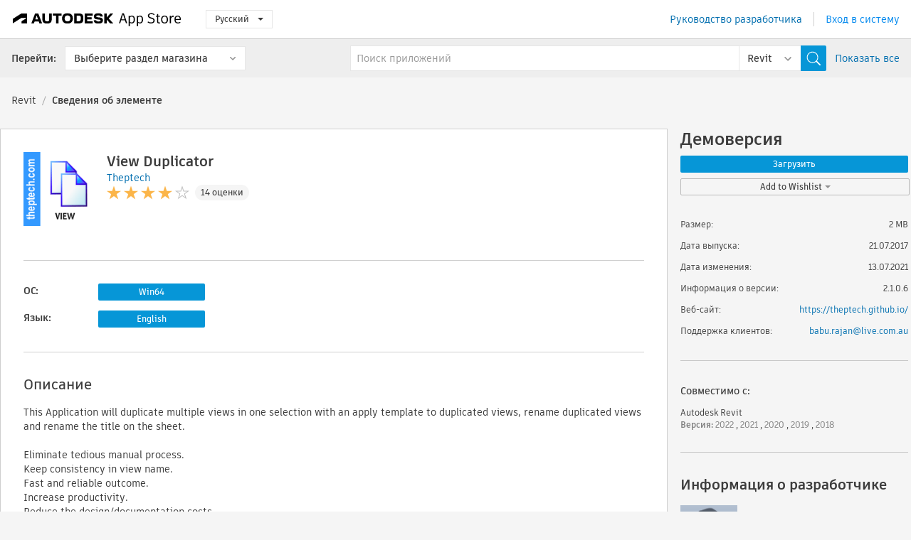

--- FILE ---
content_type: text/html; charset=utf-8
request_url: https://apps.autodesk.com/RVT/ru/Detail/Index?id=8426703571050975207&appLang=en&os=Win64
body_size: 20592
content:



<!DOCTYPE html>

<html lang="ru">
<head>
    <meta charset="utf-8">
    <meta http-equiv="X-UA-Compatible" content="IE=edge,chrome=1">

    <title>
    View Duplicator | Revit | Autodesk App Store
</title>
    <meta name="description" content='
    An Application to Duplicate multiple views | apply template | rename views
'>
    <meta name="keywords" content='
    Магазин приложений Autodesk, Autodesk App Store, Autodesk Exchange Apps, приложения Autodesk, программное обеспечение Autodesk, подключаемый модуль, подключаемые модули, надстройка, надстройки, Autodesk Revit,RVT___Architectural Design, RVT___Mechanical Design, RVT___Structural Design
'>

    <meta name="author" content="">
    <meta name="viewport" content="width=1032, minimum-scale=0.65, maximum-scale=1.0">



<script>
    var analytics_id;
    var subscription_category;

    var bannedCountry = false;



    var getUrl = window.location;
    var baseUrl = getUrl.protocol + "//" + getUrl.host;


    fetch(baseUrl + '/api/Utils/ValidateCountry', {
        method: 'POST',
        headers: {
            'Content-Type': 'text/plain',
            'X-Requested-With': 'XMLHttpRequest'
        }
    })
        .then(response => response.text())
        .then(data => {
            bannedCountry = data;

            if (bannedCountry === 'False') {

                fetch(baseUrl + '/api/Utils/GetAnalyticsId', {
                    method: 'POST',
                    headers: {
                        'Content-Type': 'text/plain',
                        'X-Requested-With': 'XMLHttpRequest'
                    }
                })
                    .then(response => response.text())
                    .then(data => {
                        analytics_id = data;
                    })
                    .catch(error => {
                        console.error('An error occurred:', error);
                    });




                fetch(baseUrl + '/api/Utils/GetSubscriptionCategory', {
                    method: 'POST',
                    headers: {
                        'Content-Type': 'text/plain',
                        'X-Requested-With': 'XMLHttpRequest'
                    }
                })
                    .then(response => response.text())
                    .then(data => {
                        subscription_category = data;

                        if (!('pendo' in window)) {
                            window.pendo = { _q: [] };
                            for (const func_name of ['initialize', 'identify', 'updateOptions', 'pageLoad', 'track']) {
                                pendo[func_name] = function () {
                                    if (func_name === 'initialize') {
                                        pendo._q.unshift([func_name, ...arguments])
                                    } else {
                                        pendo._q.push([func_name, ...arguments])
                                    }
                                }
                            }
                        }

                        const language = document.cookie.split("; ").find((row) => row.startsWith("appLanguage="))?.split("=")[1];

                        pendo.initialize({
                            visitor: {
                                id: analytics_id,
                                role: (subscription_category === null || subscription_category.trim() === "") ? 'anonymous' : subscription_category,
                                appLanguage: language || 'en'
                            },
                            excludeAllText: true,
                        })

                    })
                    .catch(error => {
                        console.error('An error occurred:', error);
                    });
            }

        })
        .catch(error => {
            console.error('An error occurred:', error);
        });


    

</script>
<script async type="text/javascript" src="//tags.tiqcdn.com/utag/autodesk/apps/prod/utag.js"></script>


                <link rel="alternate" hreflang="cs" href="http://apps.autodesk.com/RVT/cs/Detail/Index?id=8426703571050975207&amp;ln=en&amp;os=Win64" />
                <link rel="alternate" hreflang="de" href="http://apps.autodesk.com/RVT/de/Detail/Index?id=8426703571050975207&amp;ln=en&amp;os=Win64" />
                <link rel="alternate" hreflang="en" href="http://apps.autodesk.com/RVT/en/Detail/Index?id=8426703571050975207&amp;ln=en&amp;os=Win64" />
                <link rel="alternate" hreflang="es" href="http://apps.autodesk.com/RVT/es/Detail/Index?id=8426703571050975207&amp;ln=en&amp;os=Win64" />
                <link rel="alternate" hreflang="fr" href="http://apps.autodesk.com/RVT/fr/Detail/Index?id=8426703571050975207&amp;ln=en&amp;os=Win64" />
                <link rel="alternate" hreflang="hu" href="http://apps.autodesk.com/RVT/hu/Detail/Index?id=8426703571050975207&amp;ln=en&amp;os=Win64" />
                <link rel="alternate" hreflang="it" href="http://apps.autodesk.com/RVT/it/Detail/Index?id=8426703571050975207&amp;ln=en&amp;os=Win64" />
                <link rel="alternate" hreflang="ja" href="http://apps.autodesk.com/RVT/ja/Detail/Index?id=8426703571050975207&amp;ln=en&amp;os=Win64" />
                <link rel="alternate" hreflang="ko" href="http://apps.autodesk.com/RVT/ko/Detail/Index?id=8426703571050975207&amp;ln=en&amp;os=Win64" />
                <link rel="alternate" hreflang="pl" href="http://apps.autodesk.com/RVT/pl/Detail/Index?id=8426703571050975207&amp;ln=en&amp;os=Win64" />
                <link rel="alternate" hreflang="pt" href="http://apps.autodesk.com/RVT/pt/Detail/Index?id=8426703571050975207&amp;ln=en&amp;os=Win64" />
                <link rel="alternate" hreflang="zh-CN" href="http://apps.autodesk.com/RVT/zh-CN/Detail/Index?id=8426703571050975207&amp;ln=en&amp;os=Win64" />
                <link rel="alternate" hreflang="zh-TW" href="http://apps.autodesk.com/RVT/zh-TW/Detail/Index?id=8426703571050975207&amp;ln=en&amp;os=Win64" />

    <link rel="shortcut icon" href='https://s3.amazonaws.com/apps-build-content/appstore/1.0.0.157-PRODUCTION/Content/images/favicon.ico'>
        <link rel="stylesheet" href='https://s3.amazonaws.com/apps-build-content/appstore/1.0.0.157-PRODUCTION/Content/css/appstore-combined.min.css' />
    
    
    

</head>
<body>
    
    <div id="wrap" class="">
            <header id="header" class="header" role="navigation">
                <div class="header__navbar-container">
                    <div class="header__left-side --hide-from-pdf">
                        <div class="header__logo-wrapper">
                            <a class="header__logo-link" href="/ru" aria-label="Autodesk App Store" title="Autodesk App Store"></a>
                        </div>
                        <div class="header__language-wrapper --hide-from-pdf">

<div class="btn-group language-changer">
    <button type="button" class="btn btn-default dropdown-toggle" data-toggle="dropdown">
        Русский
        <span class="caret"></span>
    </button>
    <ul class="dropdown-menu" role="menu">
            <li data-language="cs" class="lang-selectable">
                <a>Čeština</a>
            </li>
            <li data-language="de" class="lang-selectable">
                <a>Deutsch</a>
            </li>
            <li data-language="fr" class="lang-selectable">
                <a>Fran&#231;ais</a>
            </li>
            <li data-language="en" class="lang-selectable">
                <a>English</a>
            </li>
            <li data-language="es" class="lang-selectable">
                <a>Espa&#241;ol</a>
            </li>
            <li data-language="hu" class="lang-selectable">
                <a>Magyar</a>
            </li>
            <li data-language="it" class="lang-selectable">
                <a>Italiano</a>
            </li>
            <li data-language="ja" class="lang-selectable">
                <a>日本語</a>
            </li>
            <li data-language="ko" class="lang-selectable">
                <a>한국어</a>
            </li>
            <li data-language="pl" class="lang-selectable">
                <a>Polski</a>
            </li>
            <li data-language="pt" class="lang-selectable">
                <a>Portugu&#234;s</a>
            </li>
            <li data-language="ru" class="hover">
                <a>Русский</a>
            </li>
            <li data-language="zh-CN" class="lang-selectable">
                <a>简体中文</a>
            </li>
            <li data-language="zh-TW" class="lang-selectable">
                <a>繁體中文</a>
            </li>
    </ul>
    
</div>                        </div>
                    </div>

                    <div class="header__right-side --hide-from-pdf">


<div class="collapse navbar-collapse pull-right login-panel" id="bs-example-navbar-collapse-l">
    <ul class="nav navbar-nav navbar-right">
        <li>
            <a href="https://damassets.autodesk.net/content/dam/autodesk/www/pdfs/app-store-getting-started-guide.pdf" target="_blank">Руководство разработчика</a>
        </li>

            <!--<li>
                <nav class="user-panel">-->
                        <!--<a id="get_started_button" data-autostart="false" tabindex="0" role="button"
                              data-href='/Authentication/AuthenticationOauth2?returnUrl=%2Fiframe_return.htm%3Fgoto%3Dhttps%253a%252f%252fapps.autodesk.com%253a443%252fRVT%252fru%252fDetail%252fIndex%253fid%253d8426703571050975207%2526appLang%253den%2526os%253dWin64&amp;isImmediate=false&amp;response_type=id_token&amp;response_mode=form_post&amp;client_id=bVmKFjCVzGk3Gp0A0c4VQd3TBNAbAYj2&amp;redirect_uri=http%3A%2F%2Fappstore-local.autodesk.com%3A1820%2FAuthentication%2FAuthenticationOauth2&amp;scope=openid&amp;nonce=12321321&amp;state=12321321&amp;prompt=login'>
                            Вход в систему
                        </a>-->
                <!--</nav>
            </li>-->
            <li>
                <nav class="user-panel">
                    <ul>


                        <a href="/Authentication/AuthenticationOauth2?returnUrl=%2Fiframe_return.htm%3Fgoto%3Dhttps%253a%252f%252fapps.autodesk.com%253a443%252fRVT%252fru%252fDetail%252fIndex%253fid%253d8426703571050975207%2526appLang%253den%2526os%253dWin64&amp;isImmediate=false&amp;response_type=id_token&amp;response_mode=form_post&amp;client_id=bVmKFjCVzGk3Gp0A0c4VQd3TBNAbAYj2&amp;redirect_uri=http%3A%2F%2Fappstore-local.autodesk.com%3A1820%2FAuthentication%2FAuthenticationOauth2&amp;scope=openid&amp;nonce=12321321&amp;state=12321321">
                            Вход в систему
                        </a>

                    </ul>
                </nav>
            </li>
    </ul>
</div>                    </div>
                </div>
                    <div class="navbar navbar-toolbar">
                        <div class="navbar-toolbar__left-side">
                            <div class="navbar__dropdown-label-wrapper">
                                <span class="navbar__dropdown-label">Перейти:</span>
                            </div>
                            <div class="navbar__dropdown-wrapper">
                                <div class="btn-group">
                                    <button type="button" class="btn btn-default dropdown-toggle dropdown-toggle--toolbar" data-toggle="dropdown">
                                        Выберите раздел магазина
                                    </button>
                                    <ul class="dropdown-menu dropdown-menu-store" currentstore="RVT" role="menu">
                                            <li data-submenu-id="submenu-ACD">
                                                <a class="first-a" ga-storeid="Detail--ACD" href="/ACD/ru/Home/Index">
                                                    AutoCAD
                                                </a>
                                            </li>
                                            <li data-submenu-id="submenu-RVT">
                                                <a class="first-a" ga-storeid="Detail--RVT" href="/RVT/ru/Home/Index">
                                                    Revit
                                                </a>
                                            </li>
                                            <li data-submenu-id="submenu-BIM360">
                                                <a class="first-a" ga-storeid="Detail--BIM360" href="/BIM360/ru/Home/Index">
                                                    ACC &amp; BIM360
                                                </a>
                                            </li>
                                            <li data-submenu-id="submenu-FORMIT">
                                                <a class="first-a" ga-storeid="Detail--FORMIT" href="/FORMIT/ru/Home/Index">
                                                    FormIt
                                                </a>
                                            </li>
                                            <li data-submenu-id="submenu-SPCMKR">
                                                <a class="first-a" ga-storeid="Detail--SPCMKR" href="/SPCMKR/ru/Home/Index">
                                                    Forma
                                                </a>
                                            </li>
                                            <li data-submenu-id="submenu-INVNTOR">
                                                <a class="first-a" ga-storeid="Detail--INVNTOR" href="/INVNTOR/ru/Home/Index">
                                                    Inventor
                                                </a>
                                            </li>
                                            <li data-submenu-id="submenu-FUSION">
                                                <a class="first-a" ga-storeid="Detail--FUSION" href="/FUSION/ru/Home/Index">
                                                    Fusion
                                                </a>
                                            </li>
                                            <li data-submenu-id="submenu-3DSMAX">
                                                <a class="first-a" ga-storeid="Detail--3DSMAX" href="/3DSMAX/ru/Home/Index">
                                                    3ds Max
                                                </a>
                                            </li>
                                            <li data-submenu-id="submenu-MAYA">
                                                <a class="first-a" ga-storeid="Detail--MAYA" href="/MAYA/ru/Home/Index">
                                                    Maya
                                                </a>
                                            </li>
                                            <li data-submenu-id="submenu-RSA">
                                                <a class="first-a" ga-storeid="Detail--RSA" href="/RSA/ru/Home/Index">
                                                    Robot Structural Analysis
                                                </a>
                                            </li>
                                            <li data-submenu-id="submenu-ADSTPR">
                                                <a class="first-a" ga-storeid="Detail--ADSTPR" href="/ADSTPR/ru/Home/Index">
                                                    Autodesk Advance Steel
                                                </a>
                                            </li>
                                            <li data-submenu-id="submenu-ARCH">
                                                <a class="first-a" ga-storeid="Detail--ARCH" href="/ARCH/ru/Home/Index">
                                                    AutoCAD Architecture
                                                </a>
                                            </li>
                                            <li data-submenu-id="submenu-CIV3D">
                                                <a class="first-a" ga-storeid="Detail--CIV3D" href="/CIV3D/ru/Home/Index">
                                                    Autodesk Civil 3D
                                                </a>
                                            </li>
                                            <li data-submenu-id="submenu-MEP">
                                                <a class="first-a" ga-storeid="Detail--MEP" href="/MEP/ru/Home/Index">
                                                    AutoCAD MEP
                                                </a>
                                            </li>
                                            <li data-submenu-id="submenu-AMECH">
                                                <a class="first-a" ga-storeid="Detail--AMECH" href="/AMECH/ru/Home/Index">
                                                    AutoCAD Mechanical
                                                </a>
                                            </li>
                                            <li data-submenu-id="submenu-MAP3D">
                                                <a class="first-a" ga-storeid="Detail--MAP3D" href="/MAP3D/ru/Home/Index">
                                                    AutoCAD Map 3D
                                                </a>
                                            </li>
                                            <li data-submenu-id="submenu-ACAD_E">
                                                <a class="first-a" ga-storeid="Detail--ACAD_E" href="/ACAD_E/ru/Home/Index">
                                                    AutoCAD Electrical
                                                </a>
                                            </li>
                                            <li data-submenu-id="submenu-PLNT3D">
                                                <a class="first-a" ga-storeid="Detail--PLNT3D" href="/PLNT3D/ru/Home/Index">
                                                    AutoCAD Plant 3D
                                                </a>
                                            </li>
                                            <li data-submenu-id="submenu-ALIAS">
                                                <a class="first-a" ga-storeid="Detail--ALIAS" href="/ALIAS/ru/Home/Index">
                                                    Alias
                                                </a>
                                            </li>
                                            <li data-submenu-id="submenu-NAVIS">
                                                <a class="first-a" ga-storeid="Detail--NAVIS" href="/NAVIS/ru/Home/Index">
                                                    Navisworks
                                                </a>
                                            </li>
                                            <li data-submenu-id="submenu-VLTC">
                                                <a class="first-a" ga-storeid="Detail--VLTC" href="/VLTC/ru/Home/Index">
                                                    Vault
                                                </a>
                                            </li>
                                            <li data-submenu-id="submenu-SCFD">
                                                <a class="first-a" ga-storeid="Detail--SCFD" href="/SCFD/ru/Home/Index">
                                                    Simulation
                                                </a>
                                            </li>
                                    </ul>
                                </div>
                            </div>
                        </div>
                        <div class="navbar-toolbar__right-side">
                            <div id="search-plugin" class="pull-right detail-search-suggestion">


<div class="search-type-area">
    <label id="search-apps-placeholder-hint" hidden="hidden">Поиск приложений</label>
    <label id="search-publishers-placeholder-hint" hidden="hidden">Поиск разработчиков</label>

        <span class="search-type search-type-hightlighted" id="search-apps">Приложения</span>
        <span class="search-type search-type-unhightlighted" id="search-publishers">Разработчики</span>
</div>

<div class="search-form-wrapper">
    <form id="search-form" class="normal-search Detail" name="search-form" action="/RVT/ru/List/Search" method="get">
        <input type="hidden" name="isAppSearch" value="True" />
        <div id="search">
            <div class="search-wrapper">
                <div class="search-form-content">
                    <div class="nav-right">
                        <div class="nav-search-scope">
                            <div class="nav-search-facade" data-value="search-alias=aps">
                                AutoCAD<span class="caret"></span>
                            </div>
                            <select name="searchboxstore" id="search-box-store-selector" class="search-box-store-selector">
                                        <option value="All" >Все приложения</option>
                                        <option value="ACD" >AutoCAD</option>
                                        <option value="RVT" selected=&quot;selected&quot;>Revit</option>
                                        <option value="BIM360" >ACC &amp; BIM360</option>
                                        <option value="FORMIT" >FormIt</option>
                                        <option value="SPCMKR" >Forma</option>
                                        <option value="INVNTOR" >Inventor</option>
                                        <option value="FUSION" >Fusion</option>
                                        <option value="3DSMAX" >3ds Max</option>
                                        <option value="MAYA" >Maya</option>
                                        <option value="RSA" >Robot Structural Analysis</option>
                                        <option value="ADSTPR" >Autodesk Advance Steel</option>
                                        <option value="ARCH" >AutoCAD Architecture</option>
                                        <option value="CIV3D" >Autodesk Civil 3D</option>
                                        <option value="MEP" >AutoCAD MEP</option>
                                        <option value="AMECH" >AutoCAD Mechanical</option>
                                        <option value="MAP3D" >AutoCAD Map 3D</option>
                                        <option value="ACAD_E" >AutoCAD Electrical</option>
                                        <option value="PLNT3D" >AutoCAD Plant 3D</option>
                                        <option value="ALIAS" >Alias</option>
                                        <option value="NAVIS" >Navisworks</option>
                                        <option value="VLTC" >Vault</option>
                                        <option value="SCFD" >Simulation</option>
                            </select>
                        </div>
                        <div class="nav-search-submit">
                            <button class="search-form-submit nav-input" type="submit"></button>
                        </div>


                        <input id="facet" name="facet" type="hidden" value="" />
                        <input id="collection" name="collection" type="hidden" value="" />
                        <input id="sort" name="sort" type="hidden" value="" />
                    </div><!-- nav-right -->
                    <div class="nav-fill">
                        <div class="nav-search-field">
                            <input autocomplete="off" class="search-form-keyword" data-query="" id="query-term" name="query" placeholder="Поиск приложений" size="45" type="text" value="" />
                            <input type="hidden" id="for-cache-search-str">
                            <ul id="search-suggestions-box" class="search-suggestions-box-ul" hidden="hidden"></ul>
                        </div>
                    </div>
                </div>
            </div>
        </div>
    </form>

        <div class="show-all-wrapper">
            <span class="show_all">Показать все</span>
        </div>
</div>
                            </div>
                        </div>
                    </div>
            </header>

        

    <!-- neck -->
    <div id="neck">
        <div class="neck-content">
            <div class="breadcrumb">
                                <a href="https://apps.autodesk.com/RVT/ru/Home/Index">Revit</a>
                            <span class="breadcrumb-divider">/</span>
                            <span class="last">Сведения об элементе</span>
            </div>
        </div>
    </div>
    <!-- end neck -->



            <link rel="stylesheet" href='https://s3.amazonaws.com/apps-build-content/appstore/1.0.0.157-PRODUCTION/Content/css/lib/fs.stepper.css' />





<style>
    .button {
        background-color: #4CAF50; /* Green */
        border: none;
        color: white;
        padding: 15px 32px;
        text-align: center;
        text-decoration: none;
        display: inline-block;
        font-size: 16px;
        margin: 4px 2px;
        cursor: pointer;
    }

    .button1 {
        border-radius: 2px;
    }

    .button2 {
        border-radius: 4px;
    }

    .button3 {
        border-radius: 8px;
    }

    .button4 {
        border-radius: 12px;
    }

    .button5 {
        border-radius: 50%;
    }
</style>
<div id="modal_blocks" style="display:none">
    <fieldset>
        <div class="container">
            <div class="row">
                <div class="col-xs-12">

                    <div class="modal fade" tabindex="-1" id="loginModal"
                         data-keyboard="false" data-backdrop="static" style=" width: 339px; height: 393px;">
                        <div class="main">
                            <h3 class="title" style="font-weight: 100; font-size: 28px; margin-bottom: 48px; border-bottom: 1px solid black; padding: 20px 0px 19px 56px;">
                                Unavailable<button style=" font-size: 54px; margin-right: 32px; padding: 10px 21px 7px 3px; font-weight: 100;" type="button" class="close" data-dismiss="modal">
                                    ×
                                </button>
                            </h3>

                            <div class="message" style="font-size: 23px; font-weight: 100; padding: 17px 26px 41px 55px; ">
                                <h4 style="font-weight: 100;">This product is not currently available in your region.</h4>
                            </div>
                        </div>
                    </div>

                </div>
            </div>
        </div>
    </fieldset>
</div>

<!-- main -->
<div id="main" class="detail-page clearfix detail-main">
    <!-- quicklinks end -->
    <div id="content">
        <div id="content-wrapper">
            <div class="app-details" id="detail">
                <div style="display:none !important;" class="id_ox"></div>
                <div style="display:none !important;" class="Email_ox"></div>
                <div style="display:none !important;" class="Name_ox"></div>
                <div class="app-details__info">
                    <div class="app-details__image-wrapper">
                        <img class="app-details__image" src="https://autodesk-exchange-apps-v-1-5-staging.s3.amazonaws.com/data/content/files/images/200811170622180/appstore.exchange.autodesk.com:viewduplicator_windows32and64:en/resized_d6ad6a0e-3ac3-4400-82e6-39d1020278db_.png?AWSAccessKeyId=AKIAWQAA5ADROJBNX5E4&amp;Expires=1768713565&amp;response-content-disposition=inline&amp;response-content-type=image%2Fpng&amp;Signature=D7L%2BLB5lwn3%2B9mIeYHPUE%2FM4VrM%3D" alt="View Duplicator" />
                    </div>
                    <div class="app-details__app-info" id="detail-info">
                        <div class="app-details__app-info-top">
                            <div class="app-details__title-wrapper">
                                <h1 class="app-details__title" id="detail-title" title="View Duplicator">View Duplicator</h1>

                            </div>
                            <div class="app-details__publisher-link-wrapper">
                                <a class="app-details__publisher-link" href="/ru/Publisher/PublisherHomepage?ID=200811170622180" target="_blank">
                                    <span class="seller">Theptech</span>
                                </a>
                            </div>
                            <div class="app-details__rating-wrapper" id="detail-rating">
<input id="rating" name="rating" type="hidden" value="3,71" />
<div class="card__rating card__rating--small">
  <div class="star-rating-control">
          <div class="star-on star-rating"></div>
          <div class="star-on star-rating"></div>
          <div class="star-on star-rating"></div>
          <div class="star-on star-rating"></div>
          <div class="star-off star-rating"></div>
  </div>
</div>                                <a class="app-details__rating-link" href="#reviews">
                                    <span class="app-details__reviews-count reviews-count">14 оценки</span>
                                </a>
                            </div>
                        </div>

                        <div class="app-details__app-info-bottom">
                            <div class="app-details__icons-wrapper icons-cont">
                                <div class="badge-div">


<div class="product-badge-div-placeholder">
</div>


<div class="s-price-cont s-price-cont-hidden">

        <span class="price">Демоверсия</span>
</div>                                </div>
                                
                            </div>
                        </div>
                    </div>
                </div>

                <div id="extra" class="app-details__extras" data-basicurl="https://apps.autodesk.com/RVT/ru/Detail/Index?id=">
                    <div class="app-details__versions-wrapper">
                            <div class="app-details__versions detail-versions-cont">
                                <div class="detail-version-cat">ОС:</div>
                                <div class="detail-versions">
                                                <button class="flat-button flat-button-normal flat-button-slim app-os-default-btn" data-os="Win64">Win64</button>
                                </div>
                            </div>

                        <div class="app-details__versions detail-versions-cont">
                            <div class="detail-version-cat">Язык:</div>
                            <div class="detail-versions">
                                                <button class="flat-button flat-button-normal flat-button-slim app-lang-default-btn" data-lang="en" data-os="Win64">English</button>
                            </div>
                        </div>
                    </div>

                    <div class="app-details__app-description">
                        <h2>Описание</h2>
                        <div class="description">
                            <p>This Application will duplicate multiple views in one selection with an apply template to duplicated views, rename duplicated views and rename the title on the sheet.</p>
<p>&nbsp;</p>
<p>Eliminate tedious manual process.<br />Keep consistency in view name.<br />Fast and reliable outcome.<br />Increase productivity.<br />Reduce the design/documentation costs.<br />Simplify and accelerate workflow for all Autodesk&reg; Revit&reg; users.<br />Simplified UI elements and visualization methods.</p>
<p>&nbsp;</p>
<p><strong>Note</strong>: This app is fully functional for fifteen days.</p>
                        </div>

                            <h2>Описание пробной версии</h2>
                            <div class="description"><p>This is 15-day trial application.</p></div>
                            <div class="description">
                                <a class="helpdoc" target="_blank" href="https://apps.autodesk.com/RVT/en/Detail/HelpDoc?appId=8426703571050975207&amp;appLang=en&amp;os=Win64">Прочитать справку</a>
                            </div>
                    </div>

                    <div class="app-details__app-about-version">
                            <h2>Сведения об этой версии</h2>
                            <div class="description">
                                <div class="version-title">Версия 2.1.0.6, 13.07.2021</div>
                                <div style="margin-top: 10px; white-space: pre-wrap;">Updated 2022</div>
                            </div>

                            <hr />
                            <div>
                                <a class="privacy-policy" target="_blank" href="http://theptech.com/privacy-policy/">Политика конфиденциальности разработчика</a>
                            </div>
                            <hr />
                    </div>
                </div>


<div id="screenshots">
        <h2 class="title">Скриншоты и видео</h2>
        <div class="preview-container">
            <div class="preview-prev" style="display: none;"></div>
            <div class="preview-next" style=""></div>
            <div class="preview-overlay">
                <div class="center-icon"></div>
            </div>
            <img id="image-viewer"/>
            <iframe id="video-viewer" scrolling="no" style="display:none;height:508px;" frameborder="0" allowfullscreen webkitallowfullscreen></iframe>
        </div>
        <div class="text-container">
            <span class="title"></span>
            <br/>
            <span class="description"></span>
        </div>
        <ul id="mycarousel" class="jcarousel-skin-tango">
            <li>
			    <div class="img-container">
                        <a href="https://autodesk-exchange-apps-v-1-5-staging.s3.amazonaws.com/data/content/files/images/200811170622180/appstore.exchange.autodesk.com:viewduplicator_windows32and64:en/original_b679c44c-0f19-4cac-96b4-0c1b6798c508_.jpg?AWSAccessKeyId=AKIAWQAA5ADROJBNX5E4&amp;Expires=1768835590&amp;response-content-disposition=inline&amp;response-content-type=image%2Fpng&amp;Signature=gr3v3q180lKwdFI8tkFy7foVr1U%3D" data-title="" data-type="image" data-desc="">
                            <img src="https://autodesk-exchange-apps-v-1-5-staging.s3.amazonaws.com/data/content/files/images/200811170622180/appstore.exchange.autodesk.com:viewduplicator_windows32and64:en/original_b679c44c-0f19-4cac-96b4-0c1b6798c508_.jpg?AWSAccessKeyId=AKIAWQAA5ADROJBNX5E4&amp;Expires=1768835590&amp;response-content-disposition=inline&amp;response-content-type=image%2Fpng&amp;Signature=gr3v3q180lKwdFI8tkFy7foVr1U%3D" alt="" />
                        </a>
			    </div>
		    </li>
            <li>
			    <div class="img-container">
                        <a href="https://autodesk-exchange-apps-v-1-5-staging.s3.amazonaws.com/data/content/files/images/200811170622180/appstore.exchange.autodesk.com:viewduplicator_windows32and64:en/original_da9b67d5-61a4-4e98-83e7-fa235aa039ff_revitViewDuplicator.jpg?AWSAccessKeyId=AKIAWQAA5ADROJBNX5E4&amp;Expires=1768835590&amp;response-content-disposition=inline&amp;response-content-type=image%2Fpng&amp;Signature=ABBbgoexDUgCqKmb%2FuG23CouDIE%3D" data-title="" data-type="image" data-desc="">
                            <img src="https://autodesk-exchange-apps-v-1-5-staging.s3.amazonaws.com/data/content/files/images/200811170622180/appstore.exchange.autodesk.com:viewduplicator_windows32and64:en/original_da9b67d5-61a4-4e98-83e7-fa235aa039ff_revitViewDuplicator.jpg?AWSAccessKeyId=AKIAWQAA5ADROJBNX5E4&amp;Expires=1768835590&amp;response-content-disposition=inline&amp;response-content-type=image%2Fpng&amp;Signature=ABBbgoexDUgCqKmb%2FuG23CouDIE%3D" alt="" />
                        </a>
			    </div>
		    </li>
            <li>
			    <div class="img-container">
                        <a href="https://autodesk-exchange-apps-v-1-5-staging.s3.amazonaws.com/data/content/files/images/200811170622180/appstore.exchange.autodesk.com:viewduplicator_windows32and64:en/original_c9321d79-79f3-4976-b34e-f85e41b82f5a_.jpg?AWSAccessKeyId=AKIAWQAA5ADROJBNX5E4&amp;Expires=1768835590&amp;response-content-disposition=inline&amp;response-content-type=image%2Fpng&amp;Signature=Cp65ruDmcpJdyv0JLpuONSVcEw8%3D" data-title="" data-type="image" data-desc="">
                            <img src="https://autodesk-exchange-apps-v-1-5-staging.s3.amazonaws.com/data/content/files/images/200811170622180/appstore.exchange.autodesk.com:viewduplicator_windows32and64:en/original_c9321d79-79f3-4976-b34e-f85e41b82f5a_.jpg?AWSAccessKeyId=AKIAWQAA5ADROJBNX5E4&amp;Expires=1768835590&amp;response-content-disposition=inline&amp;response-content-type=image%2Fpng&amp;Signature=Cp65ruDmcpJdyv0JLpuONSVcEw8%3D" alt="" />
                        </a>
			    </div>
		    </li>
            <li>
			    <div class="img-container">
                        <a href="https://autodesk-exchange-apps-v-1-5-staging.s3.amazonaws.com/data/content/files/images/200811170622180/appstore.exchange.autodesk.com:viewduplicator_windows32and64:en/original_a4edd661-fe69-4a12-9b2e-d3dcd55e9229_.jpg?AWSAccessKeyId=AKIAWQAA5ADROJBNX5E4&amp;Expires=1768835590&amp;response-content-disposition=inline&amp;response-content-type=image%2Fpng&amp;Signature=PZmoomYiDqfrgMt8%2Fv6%2FPOrSXOk%3D" data-title="" data-type="image" data-desc="">
                            <img src="https://autodesk-exchange-apps-v-1-5-staging.s3.amazonaws.com/data/content/files/images/200811170622180/appstore.exchange.autodesk.com:viewduplicator_windows32and64:en/original_a4edd661-fe69-4a12-9b2e-d3dcd55e9229_.jpg?AWSAccessKeyId=AKIAWQAA5ADROJBNX5E4&amp;Expires=1768835590&amp;response-content-disposition=inline&amp;response-content-type=image%2Fpng&amp;Signature=PZmoomYiDqfrgMt8%2Fv6%2FPOrSXOk%3D" alt="" />
                        </a>
			    </div>
		    </li>
	    </ul>
        
</div>
            </div>

<div id="reviews">
  <h2>Рецензии клиентов</h2>
        <div class="reviews-stars">
<input id="rating" name="rating" type="hidden" value="3,71" />
<div class="card__rating card__rating--small">
  <div class="star-rating-control">
          <div class="star-on star-rating"></div>
          <div class="star-on star-rating"></div>
          <div class="star-on star-rating"></div>
          <div class="star-on star-rating"></div>
          <div class="star-off star-rating"></div>
  </div>
</div>            <div class="reviews-stars__reviews-count reviews-count">14 оценки</div>
        </div>
        <div class="reviews-info">
                <span class="comment signin_linkOauth2" data-href='/Authentication/AuthenticationOauth2?returnUrl=%2Fiframe_return.htm%3Fgoto%3D%252fRVT%252fru%252fDetail%252fIndex%253fid%253d8426703571050975207%2526appLang%253den%2526os%253dWin64&amp;isImmediate=false'>
                    выполните вход, чтобы написать рецензию
                </span>
                <a class="get-tech-help" href="mailto:babu.rajan@live.com.au">Техническая поддержка</a>
        </div>

  <div id="comments">
    <div id="comments-container">
        <ul id="comments-list">
                <li class="comment-item">
                    <div class="comment-rate">
<input id="rating" name="rating" type="hidden" value="3" />
<div class="card__rating card__rating--small">
  <div class="star-rating-control">
          <div class="star-on star-rating"></div>
          <div class="star-on star-rating"></div>
          <div class="star-on star-rating"></div>
          <div class="star-off star-rating"></div>
          <div class="star-off star-rating"></div>
  </div>
</div>                            <span class="comment-subject" id="8978058464959221728">Doesn`t duplicate 3d views</span>
                    </div>
                    <div class="comment-info">
                        <div class="comment-info__wrapper">
                            <span class="comment-name">wnc akro | </span>
                            <span class="comment-date">ноября 15, 2022</span>
                                <span class="veirified-download">Проверенная загрузка</span>
                                <a class="whats-verified-download" data-href="/ru/Public/WhatsVerifiedDownload">(Что это такое?)</a>
                        </div>
                        
                        <div class="comment-description">
                            <p><p>Doesn`t duplicate 3d views, tried R2022</p></p>
                        </div>
                    </div>
                    <div class="write-a-comment">
                        <span class="write-comment-link comment-action signin_linkOauth2 iframe"
                              data-href="/Authentication/AuthenticationOauth2?returnUrl=%2Fiframe_return.htm%3Fgoto%3Dhttp%3A%2F%2Fapps.autodesk.com%2FRVT%2Fru%2FDetail%2FIndex%3Fid%3D8426703571050975207%26appLang%3Den%26os%3DWin64&amp;isImmediate=false">
                            Ответить
                        </span>
                        <form class="sub-comment-form sub-comment-form-hidden" method="post" action="/ru/Comment/DoComment">
                            <input id="commentId" name="commentId" type="hidden" value="" />
                            <input id="appId" name="appId" type="hidden" value="8426703571050975207" />
                            <input id="appName" name="appName" type="hidden" value="View Duplicator" />
                            <input id="title" name="title" type="hidden" value="" />
                            <input id="repliedid" name="repliedid" type="hidden" value="8978058464959221728" />
                            <input id="description" name="description" type="hidden" value="" />
                            <input id="appPublisherId" name="appPublisherId" type="hidden" value="200811170622180" />
                            <input id="storeId" name="storeId" type="hidden" value="RVT" />
                            <input id="appLang" name="appLang" type="hidden" value="en" />

                            <textarea rows="5" cols="104" name="CommentByUser" class="sub-comment-textarea"></textarea>
                            <div class="textarea-submit-buttons-wrapper">
                                <input type="button" class="write-a-comment-cancel fresh-button fresh-button--secondary" value="Отмена" />
                                <input class="write-comment-form-submit fresh-button fresh-button--primary" type="button" value="Отправить" />
                            </div>
                        </form>
                    </div>
                    <div class="add-sub-comments">
                        <div class="all-sub-comments">
                        </div>
                        
                    </div>
                </li>
                    <hr/>
                <li class="comment-item">
                    <div class="comment-rate">
<input id="rating" name="rating" type="hidden" value="4" />
<div class="card__rating card__rating--small">
  <div class="star-rating-control">
          <div class="star-on star-rating"></div>
          <div class="star-on star-rating"></div>
          <div class="star-on star-rating"></div>
          <div class="star-on star-rating"></div>
          <div class="star-off star-rating"></div>
  </div>
</div>                            <span class="comment-subject" id="3912770948610017170">It works</span>
                    </div>
                    <div class="comment-info">
                        <div class="comment-info__wrapper">
                            <span class="comment-name">Moe Shahin | </span>
                            <span class="comment-date">марта 15, 2018</span>
                                <span class="veirified-download">Проверенная загрузка</span>
                                <a class="whats-verified-download" data-href="/ru/Public/WhatsVerifiedDownload">(Что это такое?)</a>
                        </div>
                        
                        <div class="comment-description">
                            <p>Unfortunately, no option to duplicate with detailing which would be really nice. Other than that, no frills, it works.</p>
                        </div>
                    </div>
                    <div class="write-a-comment">
                        <span class="write-comment-link comment-action signin_linkOauth2 iframe"
                              data-href="/Authentication/AuthenticationOauth2?returnUrl=%2Fiframe_return.htm%3Fgoto%3Dhttp%3A%2F%2Fapps.autodesk.com%2FRVT%2Fru%2FDetail%2FIndex%3Fid%3D8426703571050975207%26appLang%3Den%26os%3DWin64&amp;isImmediate=false">
                            Ответить
                        </span>
                        <form class="sub-comment-form sub-comment-form-hidden" method="post" action="/ru/Comment/DoComment">
                            <input id="commentId" name="commentId" type="hidden" value="" />
                            <input id="appId" name="appId" type="hidden" value="8426703571050975207" />
                            <input id="appName" name="appName" type="hidden" value="View Duplicator" />
                            <input id="title" name="title" type="hidden" value="" />
                            <input id="repliedid" name="repliedid" type="hidden" value="3912770948610017170" />
                            <input id="description" name="description" type="hidden" value="" />
                            <input id="appPublisherId" name="appPublisherId" type="hidden" value="200811170622180" />
                            <input id="storeId" name="storeId" type="hidden" value="RVT" />
                            <input id="appLang" name="appLang" type="hidden" value="en" />

                            <textarea rows="5" cols="104" name="CommentByUser" class="sub-comment-textarea"></textarea>
                            <div class="textarea-submit-buttons-wrapper">
                                <input type="button" class="write-a-comment-cancel fresh-button fresh-button--secondary" value="Отмена" />
                                <input class="write-comment-form-submit fresh-button fresh-button--primary" type="button" value="Отправить" />
                            </div>
                        </form>
                    </div>
                    <div class="add-sub-comments">
                        <div class="all-sub-comments">
                        </div>
                        
                    </div>
                </li>
                    <hr/>
                <li class="comment-item">
                    <div class="comment-rate">
<input id="rating" name="rating" type="hidden" value="5" />
<div class="card__rating card__rating--small">
  <div class="star-rating-control">
          <div class="star-on star-rating"></div>
          <div class="star-on star-rating"></div>
          <div class="star-on star-rating"></div>
          <div class="star-on star-rating"></div>
          <div class="star-on star-rating"></div>
  </div>
</div>                            <span class="comment-subject" id="4397256295301757453">Ad Dependent</span>
                    </div>
                    <div class="comment-info">
                        <div class="comment-info__wrapper">
                            <span class="comment-name">Marco De Fina | </span>
                            <span class="comment-date">октября 19, 2017</span>
                                <span class="veirified-download">Проверенная загрузка</span>
                                <a class="whats-verified-download" data-href="/ru/Public/WhatsVerifiedDownload">(Что это такое?)</a>
                        </div>
                        
                        <div class="comment-description">
                            <p>We need to have duplicate as dependent...Thanks</p>
                        </div>
                    </div>
                    <div class="write-a-comment">
                        <span class="write-comment-link comment-action signin_linkOauth2 iframe"
                              data-href="/Authentication/AuthenticationOauth2?returnUrl=%2Fiframe_return.htm%3Fgoto%3Dhttp%3A%2F%2Fapps.autodesk.com%2FRVT%2Fru%2FDetail%2FIndex%3Fid%3D8426703571050975207%26appLang%3Den%26os%3DWin64&amp;isImmediate=false">
                            Ответить
                        </span>
                        <form class="sub-comment-form sub-comment-form-hidden" method="post" action="/ru/Comment/DoComment">
                            <input id="commentId" name="commentId" type="hidden" value="" />
                            <input id="appId" name="appId" type="hidden" value="8426703571050975207" />
                            <input id="appName" name="appName" type="hidden" value="View Duplicator" />
                            <input id="title" name="title" type="hidden" value="" />
                            <input id="repliedid" name="repliedid" type="hidden" value="4397256295301757453" />
                            <input id="description" name="description" type="hidden" value="" />
                            <input id="appPublisherId" name="appPublisherId" type="hidden" value="200811170622180" />
                            <input id="storeId" name="storeId" type="hidden" value="RVT" />
                            <input id="appLang" name="appLang" type="hidden" value="en" />

                            <textarea rows="5" cols="104" name="CommentByUser" class="sub-comment-textarea"></textarea>
                            <div class="textarea-submit-buttons-wrapper">
                                <input type="button" class="write-a-comment-cancel fresh-button fresh-button--secondary" value="Отмена" />
                                <input class="write-comment-form-submit fresh-button fresh-button--primary" type="button" value="Отправить" />
                            </div>
                        </form>
                    </div>
                    <div class="add-sub-comments">
                        <div class="all-sub-comments">
                        </div>
                        
                    </div>
                </li>
                    <hr/>
                <li class="comment-item">
                    <div class="comment-rate">
<input id="rating" name="rating" type="hidden" value="5" />
<div class="card__rating card__rating--small">
  <div class="star-rating-control">
          <div class="star-on star-rating"></div>
          <div class="star-on star-rating"></div>
          <div class="star-on star-rating"></div>
          <div class="star-on star-rating"></div>
          <div class="star-on star-rating"></div>
  </div>
</div>                            <span class="comment-subject" id="6267270764497092835">5</span>
                    </div>
                    <div class="comment-info">
                        <div class="comment-info__wrapper">
                            <span class="comment-name">Babu Rajan | </span>
                            <span class="comment-date">марта 12, 2016</span>
                        </div>
                        
                        <div class="comment-description">
                            <p>I would like to share a review about this app from a BIM expert.
<a target="_blank" href="http://archilizer.com/blog/7/">http://archilizer.com/blog/7/</a>
</p>
                        </div>
                    </div>
                    <div class="write-a-comment">
                        <span class="write-comment-link comment-action signin_linkOauth2 iframe"
                              data-href="/Authentication/AuthenticationOauth2?returnUrl=%2Fiframe_return.htm%3Fgoto%3Dhttp%3A%2F%2Fapps.autodesk.com%2FRVT%2Fru%2FDetail%2FIndex%3Fid%3D8426703571050975207%26appLang%3Den%26os%3DWin64&amp;isImmediate=false">
                            Ответить
                        </span>
                        <form class="sub-comment-form sub-comment-form-hidden" method="post" action="/ru/Comment/DoComment">
                            <input id="commentId" name="commentId" type="hidden" value="" />
                            <input id="appId" name="appId" type="hidden" value="8426703571050975207" />
                            <input id="appName" name="appName" type="hidden" value="View Duplicator" />
                            <input id="title" name="title" type="hidden" value="" />
                            <input id="repliedid" name="repliedid" type="hidden" value="6267270764497092835" />
                            <input id="description" name="description" type="hidden" value="" />
                            <input id="appPublisherId" name="appPublisherId" type="hidden" value="200811170622180" />
                            <input id="storeId" name="storeId" type="hidden" value="RVT" />
                            <input id="appLang" name="appLang" type="hidden" value="en" />

                            <textarea rows="5" cols="104" name="CommentByUser" class="sub-comment-textarea"></textarea>
                            <div class="textarea-submit-buttons-wrapper">
                                <input type="button" class="write-a-comment-cancel fresh-button fresh-button--secondary" value="Отмена" />
                                <input class="write-comment-form-submit fresh-button fresh-button--primary" type="button" value="Отправить" />
                            </div>
                        </form>
                    </div>
                    <div class="add-sub-comments">
                        <div class="all-sub-comments">
                        </div>
                        
                    </div>
                </li>
                    <hr/>
                <li class="comment-item">
                    <div class="comment-rate">
<input id="rating" name="rating" type="hidden" value="2" />
<div class="card__rating card__rating--small">
  <div class="star-rating-control">
          <div class="star-on star-rating"></div>
          <div class="star-on star-rating"></div>
          <div class="star-off star-rating"></div>
          <div class="star-off star-rating"></div>
          <div class="star-off star-rating"></div>
  </div>
</div>                            <span class="comment-subject" id="6572891620694969251">Nice but not what we need.</span>
                    </div>
                    <div class="comment-info">
                        <div class="comment-info__wrapper">
                            <span class="comment-name">Truc Dang | </span>
                            <span class="comment-date">марта 10, 2016</span>
                                <span class="veirified-download">Проверенная загрузка</span>
                                <a class="whats-verified-download" data-href="/ru/Public/WhatsVerifiedDownload">(Что это такое?)</a>
                        </div>
                        
                        <div class="comment-description">
                            <p>Would you consider creating options to duplicate the same view multiple time and apply a different view template to each instance copy? Or could their be a way to duplicate multiple views from one level and then change the level of the copied views?</p>
                        </div>
                    </div>
                    <div class="write-a-comment">
                        <span class="write-comment-link comment-action signin_linkOauth2 iframe"
                              data-href="/Authentication/AuthenticationOauth2?returnUrl=%2Fiframe_return.htm%3Fgoto%3Dhttp%3A%2F%2Fapps.autodesk.com%2FRVT%2Fru%2FDetail%2FIndex%3Fid%3D8426703571050975207%26appLang%3Den%26os%3DWin64&amp;isImmediate=false">
                            Ответить
                        </span>
                        <form class="sub-comment-form sub-comment-form-hidden" method="post" action="/ru/Comment/DoComment">
                            <input id="commentId" name="commentId" type="hidden" value="" />
                            <input id="appId" name="appId" type="hidden" value="8426703571050975207" />
                            <input id="appName" name="appName" type="hidden" value="View Duplicator" />
                            <input id="title" name="title" type="hidden" value="" />
                            <input id="repliedid" name="repliedid" type="hidden" value="6572891620694969251" />
                            <input id="description" name="description" type="hidden" value="" />
                            <input id="appPublisherId" name="appPublisherId" type="hidden" value="200811170622180" />
                            <input id="storeId" name="storeId" type="hidden" value="RVT" />
                            <input id="appLang" name="appLang" type="hidden" value="en" />

                            <textarea rows="5" cols="104" name="CommentByUser" class="sub-comment-textarea"></textarea>
                            <div class="textarea-submit-buttons-wrapper">
                                <input type="button" class="write-a-comment-cancel fresh-button fresh-button--secondary" value="Отмена" />
                                <input class="write-comment-form-submit fresh-button fresh-button--primary" type="button" value="Отправить" />
                            </div>
                        </form>
                    </div>
                    <div class="add-sub-comments">
                        <div class="all-sub-comments">
                                    <div class="sub-comment-entity">
                                        <div class="sub-comment" data-cId="1699956957646310762">
                                            <div class="sub-comment-title">
                                                <span class="comment-name" id="1699956957646310762">Babu Rajan</span>
                                                    <span class="app-publisher">(Разработчик)</span>
                                                | <span class="comment-date">марта 12, 2016</span>
                                            </div>
                                            <div class="sub-comment-description sub-comment-description-normal">
                                                    <p>You have the option to duplicate the same set of views multiple times, but one set at a time. This app is developed for a most common user case. With your specific requirement to duplicate several set of views at the same time, we are happy to work with you and costomise this app to perform specific tasks.</p>
                                            </div>
                                        </div>
                                        <form method="post" class="edit-a-comment-form edit-a-comment-form-hidden" 
                                              action="/ru/Comment/DoComment">
                                            <input id="commentId" name="commentId" type="hidden" value="1699956957646310762" />
                                            <input id="appId" name="appId" type="hidden" value="8426703571050975207" />
                                            <input id="appName" name="appName" type="hidden" value="View Duplicator" />
                                            <input id="title" name="title" type="hidden" value="" />
                                            <input id="repliedId" name="repliedId" type="hidden" value="6572891620694969251" />
                                            <input id="description" name="description" type="hidden" value="" />
                                            <input id="appPublisherId" name="appPublisherId" type="hidden" value="200811170622180" />
                                            <input id="storeId" name="storeId" type="hidden" value="RVT" />
                                            <input id="appLang" name="appLang" type="hidden" value="en" />

                                            <textarea name="CommentByUser" rows="5" cols="96">You have the option to duplicate the same set of views multiple times, but one set at a time. This app is developed for a most common user case. With your specific requirement to duplicate several set of views at the same time, we are happy to work with you and costomise this app to perform specific tasks.</textarea>
                                            <div class="textarea-submit-buttons-wrapper">
                                                <input class="edit-comment-form-submit" type="button" value="Отправить"/>
                                                <input type="button" value="Отмена" class="edit-a-comment-cancel"/>
                                            </div>
                                        </form>
                                    </div>
                        </div>
                        
                    </div>
                </li>
                    <hr/>
                <li class="comment-item">
                    <div class="comment-rate">
<input id="rating" name="rating" type="hidden" value="5" />
<div class="card__rating card__rating--small">
  <div class="star-rating-control">
          <div class="star-on star-rating"></div>
          <div class="star-on star-rating"></div>
          <div class="star-on star-rating"></div>
          <div class="star-on star-rating"></div>
          <div class="star-on star-rating"></div>
  </div>
</div>                            <span class="comment-subject" id="5310704287539901641">It&#39;s great, only one wish ..</span>
                    </div>
                    <div class="comment-info">
                        <div class="comment-info__wrapper">
                            <span class="comment-name">Deyan Nenov | </span>
                            <span class="comment-date">февраля 29, 2016</span>
                                <span class="veirified-download">Проверенная загрузка</span>
                                <a class="whats-verified-download" data-href="/ru/Public/WhatsVerifiedDownload">(Что это такое?)</a>
                        </div>
                        
                        <div class="comment-description">
                            <p>A tick box for 'Duplicate with Detailing' would be great. If it's exposed from the API, of course ... .</p>
                        </div>
                    </div>
                    <div class="write-a-comment">
                        <span class="write-comment-link comment-action signin_linkOauth2 iframe"
                              data-href="/Authentication/AuthenticationOauth2?returnUrl=%2Fiframe_return.htm%3Fgoto%3Dhttp%3A%2F%2Fapps.autodesk.com%2FRVT%2Fru%2FDetail%2FIndex%3Fid%3D8426703571050975207%26appLang%3Den%26os%3DWin64&amp;isImmediate=false">
                            Ответить
                        </span>
                        <form class="sub-comment-form sub-comment-form-hidden" method="post" action="/ru/Comment/DoComment">
                            <input id="commentId" name="commentId" type="hidden" value="" />
                            <input id="appId" name="appId" type="hidden" value="8426703571050975207" />
                            <input id="appName" name="appName" type="hidden" value="View Duplicator" />
                            <input id="title" name="title" type="hidden" value="" />
                            <input id="repliedid" name="repliedid" type="hidden" value="5310704287539901641" />
                            <input id="description" name="description" type="hidden" value="" />
                            <input id="appPublisherId" name="appPublisherId" type="hidden" value="200811170622180" />
                            <input id="storeId" name="storeId" type="hidden" value="RVT" />
                            <input id="appLang" name="appLang" type="hidden" value="en" />

                            <textarea rows="5" cols="104" name="CommentByUser" class="sub-comment-textarea"></textarea>
                            <div class="textarea-submit-buttons-wrapper">
                                <input type="button" class="write-a-comment-cancel fresh-button fresh-button--secondary" value="Отмена" />
                                <input class="write-comment-form-submit fresh-button fresh-button--primary" type="button" value="Отправить" />
                            </div>
                        </form>
                    </div>
                    <div class="add-sub-comments">
                        <div class="all-sub-comments">
                                    <div class="sub-comment-entity">
                                        <div class="sub-comment" data-cId="2895066199193925794">
                                            <div class="sub-comment-title">
                                                <span class="comment-name" id="2895066199193925794">Babu Rajan</span>
                                                    <span class="app-publisher">(Разработчик)</span>
                                                | <span class="comment-date">марта 12, 2016</span>
                                            </div>
                                            <div class="sub-comment-description sub-comment-description-normal">
                                                    <p>Yes, definitely, will consider incorporating this function in the new release.</p>
                                            </div>
                                        </div>
                                        <form method="post" class="edit-a-comment-form edit-a-comment-form-hidden" 
                                              action="/ru/Comment/DoComment">
                                            <input id="commentId" name="commentId" type="hidden" value="2895066199193925794" />
                                            <input id="appId" name="appId" type="hidden" value="8426703571050975207" />
                                            <input id="appName" name="appName" type="hidden" value="View Duplicator" />
                                            <input id="title" name="title" type="hidden" value="" />
                                            <input id="repliedId" name="repliedId" type="hidden" value="5310704287539901641" />
                                            <input id="description" name="description" type="hidden" value="" />
                                            <input id="appPublisherId" name="appPublisherId" type="hidden" value="200811170622180" />
                                            <input id="storeId" name="storeId" type="hidden" value="RVT" />
                                            <input id="appLang" name="appLang" type="hidden" value="en" />

                                            <textarea name="CommentByUser" rows="5" cols="96">Yes, definitely, will consider incorporating this function in the new release.</textarea>
                                            <div class="textarea-submit-buttons-wrapper">
                                                <input class="edit-comment-form-submit" type="button" value="Отправить"/>
                                                <input type="button" value="Отмена" class="edit-a-comment-cancel"/>
                                            </div>
                                        </form>
                                    </div>
                                    <div class="sub-comment-entity">
                                        <div class="sub-comment" data-cId="5064279390121248439">
                                            <div class="sub-comment-title">
                                                <span class="comment-name" id="5064279390121248439">David Medina</span>
                                                | <span class="comment-date">марта 14, 2018</span>
                                            </div>
                                            <div class="sub-comment-description sub-comment-description-normal">
                                                    <p>This app would also work great if you could Duplicate as s Dependent</p>
                                            </div>
                                        </div>
                                        <form method="post" class="edit-a-comment-form edit-a-comment-form-hidden" 
                                              action="/ru/Comment/DoComment">
                                            <input id="commentId" name="commentId" type="hidden" value="5064279390121248439" />
                                            <input id="appId" name="appId" type="hidden" value="8426703571050975207" />
                                            <input id="appName" name="appName" type="hidden" value="View Duplicator" />
                                            <input id="title" name="title" type="hidden" value="" />
                                            <input id="repliedId" name="repliedId" type="hidden" value="5310704287539901641" />
                                            <input id="description" name="description" type="hidden" value="" />
                                            <input id="appPublisherId" name="appPublisherId" type="hidden" value="200811170622180" />
                                            <input id="storeId" name="storeId" type="hidden" value="RVT" />
                                            <input id="appLang" name="appLang" type="hidden" value="en" />

                                            <textarea name="CommentByUser" rows="5" cols="96">This app would also work great if you could Duplicate as s Dependent</textarea>
                                            <div class="textarea-submit-buttons-wrapper">
                                                <input class="edit-comment-form-submit" type="button" value="Отправить"/>
                                                <input type="button" value="Отмена" class="edit-a-comment-cancel"/>
                                            </div>
                                        </form>
                                    </div>
                        </div>
                        
                    </div>
                </li>
                    <hr/>
                <li class="comment-item">
                    <div class="comment-rate">
<input id="rating" name="rating" type="hidden" value="1" />
<div class="card__rating card__rating--small">
  <div class="star-rating-control">
          <div class="star-on star-rating"></div>
          <div class="star-off star-rating"></div>
          <div class="star-off star-rating"></div>
          <div class="star-off star-rating"></div>
          <div class="star-off star-rating"></div>
  </div>
</div>                            <span class="comment-subject" id="4381727716742677897">No quite there yet</span>
                    </div>
                    <div class="comment-info">
                        <div class="comment-info__wrapper">
                            <span class="comment-name">Antony Mcphee | </span>
                            <span class="comment-date">декабря 04, 2015</span>
                                <span class="veirified-download">Проверенная загрузка</span>
                                <a class="whats-verified-download" data-href="/ru/Public/WhatsVerifiedDownload">(Что это такое?)</a>
                        </div>
                        
                        <div class="comment-description">
                            <p>- 'Pre Fix' adds to end of name, 'Post Fix' to beginning. Opposite of what the words mean.
- Won't work if a View Template is not selected.
- Be nice if you could pick view type of created views as well.</p>
                        </div>
                    </div>
                    <div class="write-a-comment">
                        <span class="write-comment-link comment-action signin_linkOauth2 iframe"
                              data-href="/Authentication/AuthenticationOauth2?returnUrl=%2Fiframe_return.htm%3Fgoto%3Dhttp%3A%2F%2Fapps.autodesk.com%2FRVT%2Fru%2FDetail%2FIndex%3Fid%3D8426703571050975207%26appLang%3Den%26os%3DWin64&amp;isImmediate=false">
                            Ответить
                        </span>
                        <form class="sub-comment-form sub-comment-form-hidden" method="post" action="/ru/Comment/DoComment">
                            <input id="commentId" name="commentId" type="hidden" value="" />
                            <input id="appId" name="appId" type="hidden" value="8426703571050975207" />
                            <input id="appName" name="appName" type="hidden" value="View Duplicator" />
                            <input id="title" name="title" type="hidden" value="" />
                            <input id="repliedid" name="repliedid" type="hidden" value="4381727716742677897" />
                            <input id="description" name="description" type="hidden" value="" />
                            <input id="appPublisherId" name="appPublisherId" type="hidden" value="200811170622180" />
                            <input id="storeId" name="storeId" type="hidden" value="RVT" />
                            <input id="appLang" name="appLang" type="hidden" value="en" />

                            <textarea rows="5" cols="104" name="CommentByUser" class="sub-comment-textarea"></textarea>
                            <div class="textarea-submit-buttons-wrapper">
                                <input type="button" class="write-a-comment-cancel fresh-button fresh-button--secondary" value="Отмена" />
                                <input class="write-comment-form-submit fresh-button fresh-button--primary" type="button" value="Отправить" />
                            </div>
                        </form>
                    </div>
                    <div class="add-sub-comments">
                        <div class="all-sub-comments">
                                    <div class="sub-comment-entity">
                                        <div class="sub-comment" data-cId="8604279105845901596">
                                            <div class="sub-comment-title">
                                                <span class="comment-name" id="8604279105845901596">Babu Rajan</span>
                                                    <span class="app-publisher">(Разработчик)</span>
                                                | <span class="comment-date">марта 12, 2016</span>
                                            </div>
                                            <div class="sub-comment-description sub-comment-description-normal">
                                                    <p>Thanks for pointing out incorrect naming in the form, those have been addressed in 2016 version.  </p>
                                            </div>
                                        </div>
                                        <form method="post" class="edit-a-comment-form edit-a-comment-form-hidden" 
                                              action="/ru/Comment/DoComment">
                                            <input id="commentId" name="commentId" type="hidden" value="8604279105845901596" />
                                            <input id="appId" name="appId" type="hidden" value="8426703571050975207" />
                                            <input id="appName" name="appName" type="hidden" value="View Duplicator" />
                                            <input id="title" name="title" type="hidden" value="" />
                                            <input id="repliedId" name="repliedId" type="hidden" value="4381727716742677897" />
                                            <input id="description" name="description" type="hidden" value="" />
                                            <input id="appPublisherId" name="appPublisherId" type="hidden" value="200811170622180" />
                                            <input id="storeId" name="storeId" type="hidden" value="RVT" />
                                            <input id="appLang" name="appLang" type="hidden" value="en" />

                                            <textarea name="CommentByUser" rows="5" cols="96">Thanks for pointing out incorrect naming in the form, those have been addressed in 2016 version.  </textarea>
                                            <div class="textarea-submit-buttons-wrapper">
                                                <input class="edit-comment-form-submit" type="button" value="Отправить"/>
                                                <input type="button" value="Отмена" class="edit-a-comment-cancel"/>
                                            </div>
                                        </form>
                                    </div>
                        </div>
                        
                    </div>
                </li>
                    <hr/>
                <li class="comment-item">
                    <div class="comment-rate">
<input id="rating" name="rating" type="hidden" value="5" />
<div class="card__rating card__rating--small">
  <div class="star-rating-control">
          <div class="star-on star-rating"></div>
          <div class="star-on star-rating"></div>
          <div class="star-on star-rating"></div>
          <div class="star-on star-rating"></div>
          <div class="star-on star-rating"></div>
  </div>
</div>                            <span class="comment-subject" id="993113307786006000">Very useful!</span>
                    </div>
                    <div class="comment-info">
                        <div class="comment-info__wrapper">
                            <span class="comment-name">Luba Jdanova | </span>
                            <span class="comment-date">ноября 10, 2015</span>
                                <span class="veirified-download">Проверенная загрузка</span>
                                <a class="whats-verified-download" data-href="/ru/Public/WhatsVerifiedDownload">(Что это такое?)</a>
                        </div>
                        
                        <div class="comment-description">
                            <p>Great tool!</p>
                        </div>
                    </div>
                    <div class="write-a-comment">
                        <span class="write-comment-link comment-action signin_linkOauth2 iframe"
                              data-href="/Authentication/AuthenticationOauth2?returnUrl=%2Fiframe_return.htm%3Fgoto%3Dhttp%3A%2F%2Fapps.autodesk.com%2FRVT%2Fru%2FDetail%2FIndex%3Fid%3D8426703571050975207%26appLang%3Den%26os%3DWin64&amp;isImmediate=false">
                            Ответить
                        </span>
                        <form class="sub-comment-form sub-comment-form-hidden" method="post" action="/ru/Comment/DoComment">
                            <input id="commentId" name="commentId" type="hidden" value="" />
                            <input id="appId" name="appId" type="hidden" value="8426703571050975207" />
                            <input id="appName" name="appName" type="hidden" value="View Duplicator" />
                            <input id="title" name="title" type="hidden" value="" />
                            <input id="repliedid" name="repliedid" type="hidden" value="993113307786006000" />
                            <input id="description" name="description" type="hidden" value="" />
                            <input id="appPublisherId" name="appPublisherId" type="hidden" value="200811170622180" />
                            <input id="storeId" name="storeId" type="hidden" value="RVT" />
                            <input id="appLang" name="appLang" type="hidden" value="en" />

                            <textarea rows="5" cols="104" name="CommentByUser" class="sub-comment-textarea"></textarea>
                            <div class="textarea-submit-buttons-wrapper">
                                <input type="button" class="write-a-comment-cancel fresh-button fresh-button--secondary" value="Отмена" />
                                <input class="write-comment-form-submit fresh-button fresh-button--primary" type="button" value="Отправить" />
                            </div>
                        </form>
                    </div>
                    <div class="add-sub-comments">
                        <div class="all-sub-comments">
                        </div>
                        
                    </div>
                </li>
                    <hr/>
                <li class="comment-item">
                    <div class="comment-rate">
<input id="rating" name="rating" type="hidden" value="5" />
<div class="card__rating card__rating--small">
  <div class="star-rating-control">
          <div class="star-on star-rating"></div>
          <div class="star-on star-rating"></div>
          <div class="star-on star-rating"></div>
          <div class="star-on star-rating"></div>
          <div class="star-on star-rating"></div>
  </div>
</div>                            <span class="comment-subject" id="6834454468906929740">Love it </span>
                    </div>
                    <div class="comment-info">
                        <div class="comment-info__wrapper">
                            <span class="comment-name">Ken Cross | </span>
                            <span class="comment-date">июля 13, 2015</span>
                                <span class="veirified-download">Проверенная загрузка</span>
                                <a class="whats-verified-download" data-href="/ru/Public/WhatsVerifiedDownload">(Что это такое?)</a>
                        </div>
                        
                        <div class="comment-description">
                            <p>Saves hours in set up time a must have for Revit Model managers</p>
                        </div>
                    </div>
                    <div class="write-a-comment">
                        <span class="write-comment-link comment-action signin_linkOauth2 iframe"
                              data-href="/Authentication/AuthenticationOauth2?returnUrl=%2Fiframe_return.htm%3Fgoto%3Dhttp%3A%2F%2Fapps.autodesk.com%2FRVT%2Fru%2FDetail%2FIndex%3Fid%3D8426703571050975207%26appLang%3Den%26os%3DWin64&amp;isImmediate=false">
                            Ответить
                        </span>
                        <form class="sub-comment-form sub-comment-form-hidden" method="post" action="/ru/Comment/DoComment">
                            <input id="commentId" name="commentId" type="hidden" value="" />
                            <input id="appId" name="appId" type="hidden" value="8426703571050975207" />
                            <input id="appName" name="appName" type="hidden" value="View Duplicator" />
                            <input id="title" name="title" type="hidden" value="" />
                            <input id="repliedid" name="repliedid" type="hidden" value="6834454468906929740" />
                            <input id="description" name="description" type="hidden" value="" />
                            <input id="appPublisherId" name="appPublisherId" type="hidden" value="200811170622180" />
                            <input id="storeId" name="storeId" type="hidden" value="RVT" />
                            <input id="appLang" name="appLang" type="hidden" value="en" />

                            <textarea rows="5" cols="104" name="CommentByUser" class="sub-comment-textarea"></textarea>
                            <div class="textarea-submit-buttons-wrapper">
                                <input type="button" class="write-a-comment-cancel fresh-button fresh-button--secondary" value="Отмена" />
                                <input class="write-comment-form-submit fresh-button fresh-button--primary" type="button" value="Отправить" />
                            </div>
                        </form>
                    </div>
                    <div class="add-sub-comments">
                        <div class="all-sub-comments">
                        </div>
                        
                    </div>
                </li>
                    <hr/>
                <li class="comment-item">
                    <div class="comment-rate">
<input id="rating" name="rating" type="hidden" value="1" />
<div class="card__rating card__rating--small">
  <div class="star-rating-control">
          <div class="star-on star-rating"></div>
          <div class="star-off star-rating"></div>
          <div class="star-off star-rating"></div>
          <div class="star-off star-rating"></div>
          <div class="star-off star-rating"></div>
  </div>
</div>                            <span class="comment-subject" id="6338207290270501503">&#191;?</span>
                    </div>
                    <div class="comment-info">
                        <div class="comment-info__wrapper">
                            <span class="comment-name">Antonio Varela Romero | </span>
                            <span class="comment-date">марта 13, 2015</span>
                                <span class="veirified-download">Проверенная загрузка</span>
                                <a class="whats-verified-download" data-href="/ru/Public/WhatsVerifiedDownload">(Что это такое?)</a>
                        </div>
                        
                        <div class="comment-description">
                            <p>Maybe i´m doing it wrong, but it doesn´t work. It seems to crash with any object reference (or something like that)
</p>
                        </div>
                    </div>
                    <div class="write-a-comment">
                        <span class="write-comment-link comment-action signin_linkOauth2 iframe"
                              data-href="/Authentication/AuthenticationOauth2?returnUrl=%2Fiframe_return.htm%3Fgoto%3Dhttp%3A%2F%2Fapps.autodesk.com%2FRVT%2Fru%2FDetail%2FIndex%3Fid%3D8426703571050975207%26appLang%3Den%26os%3DWin64&amp;isImmediate=false">
                            Ответить
                        </span>
                        <form class="sub-comment-form sub-comment-form-hidden" method="post" action="/ru/Comment/DoComment">
                            <input id="commentId" name="commentId" type="hidden" value="" />
                            <input id="appId" name="appId" type="hidden" value="8426703571050975207" />
                            <input id="appName" name="appName" type="hidden" value="View Duplicator" />
                            <input id="title" name="title" type="hidden" value="" />
                            <input id="repliedid" name="repliedid" type="hidden" value="6338207290270501503" />
                            <input id="description" name="description" type="hidden" value="" />
                            <input id="appPublisherId" name="appPublisherId" type="hidden" value="200811170622180" />
                            <input id="storeId" name="storeId" type="hidden" value="RVT" />
                            <input id="appLang" name="appLang" type="hidden" value="en" />

                            <textarea rows="5" cols="104" name="CommentByUser" class="sub-comment-textarea"></textarea>
                            <div class="textarea-submit-buttons-wrapper">
                                <input type="button" class="write-a-comment-cancel fresh-button fresh-button--secondary" value="Отмена" />
                                <input class="write-comment-form-submit fresh-button fresh-button--primary" type="button" value="Отправить" />
                            </div>
                        </form>
                    </div>
                    <div class="add-sub-comments">
                        <div class="all-sub-comments">
                                    <div class="sub-comment-entity">
                                        <div class="sub-comment" data-cId="8517616108434470370">
                                            <div class="sub-comment-title">
                                                <span class="comment-name" id="8517616108434470370">Babu Rajan</span>
                                                    <span class="app-publisher">(Разработчик)</span>
                                                | <span class="comment-date">марта 20, 2015</span>
                                            </div>
                                            <div class="sub-comment-description sub-comment-description-normal">
                                                    <p>Don't have enough information to comment on. What language-version you are using?
If possible send us a sample file or screen shot to <a href="mailto:babu.rajan@live.com">babu.rajan@live.com</a>.</p>
                                            </div>
                                        </div>
                                        <form method="post" class="edit-a-comment-form edit-a-comment-form-hidden" 
                                              action="/ru/Comment/DoComment">
                                            <input id="commentId" name="commentId" type="hidden" value="8517616108434470370" />
                                            <input id="appId" name="appId" type="hidden" value="8426703571050975207" />
                                            <input id="appName" name="appName" type="hidden" value="View Duplicator" />
                                            <input id="title" name="title" type="hidden" value="" />
                                            <input id="repliedId" name="repliedId" type="hidden" value="6338207290270501503" />
                                            <input id="description" name="description" type="hidden" value="" />
                                            <input id="appPublisherId" name="appPublisherId" type="hidden" value="200811170622180" />
                                            <input id="storeId" name="storeId" type="hidden" value="RVT" />
                                            <input id="appLang" name="appLang" type="hidden" value="en" />

                                            <textarea name="CommentByUser" rows="5" cols="96">Don&#39;t have enough information to comment on. What language-version you are using?
If possible send us a sample file or screen shot to babu.rajan@live.com.</textarea>
                                            <div class="textarea-submit-buttons-wrapper">
                                                <input class="edit-comment-form-submit" type="button" value="Отправить"/>
                                                <input type="button" value="Отмена" class="edit-a-comment-cancel"/>
                                            </div>
                                        </form>
                                    </div>
                        </div>
                        
                    </div>
                </li>
                    <hr/>
                <li class="comment-item">
                    <div class="comment-rate">
<input id="rating" name="rating" type="hidden" value="4" />
<div class="card__rating card__rating--small">
  <div class="star-rating-control">
          <div class="star-on star-rating"></div>
          <div class="star-on star-rating"></div>
          <div class="star-on star-rating"></div>
          <div class="star-on star-rating"></div>
          <div class="star-off star-rating"></div>
  </div>
</div>                            <span class="comment-subject" id="8850738758317196083">GREAT! 2015 support WANTED! :-)</span>
                    </div>
                    <div class="comment-info">
                        <div class="comment-info__wrapper">
                            <span class="comment-name">Max Lund | </span>
                            <span class="comment-date">января 19, 2015</span>
                                <span class="veirified-download">Проверенная загрузка</span>
                                <a class="whats-verified-download" data-href="/ru/Public/WhatsVerifiedDownload">(Что это такое?)</a>
                        </div>
                        
                        <div class="comment-description">
                            <p>Love this tool! Will it support 2015?</p>
                        </div>
                    </div>
                    <div class="write-a-comment">
                        <span class="write-comment-link comment-action signin_linkOauth2 iframe"
                              data-href="/Authentication/AuthenticationOauth2?returnUrl=%2Fiframe_return.htm%3Fgoto%3Dhttp%3A%2F%2Fapps.autodesk.com%2FRVT%2Fru%2FDetail%2FIndex%3Fid%3D8426703571050975207%26appLang%3Den%26os%3DWin64&amp;isImmediate=false">
                            Ответить
                        </span>
                        <form class="sub-comment-form sub-comment-form-hidden" method="post" action="/ru/Comment/DoComment">
                            <input id="commentId" name="commentId" type="hidden" value="" />
                            <input id="appId" name="appId" type="hidden" value="8426703571050975207" />
                            <input id="appName" name="appName" type="hidden" value="View Duplicator" />
                            <input id="title" name="title" type="hidden" value="" />
                            <input id="repliedid" name="repliedid" type="hidden" value="8850738758317196083" />
                            <input id="description" name="description" type="hidden" value="" />
                            <input id="appPublisherId" name="appPublisherId" type="hidden" value="200811170622180" />
                            <input id="storeId" name="storeId" type="hidden" value="RVT" />
                            <input id="appLang" name="appLang" type="hidden" value="en" />

                            <textarea rows="5" cols="104" name="CommentByUser" class="sub-comment-textarea"></textarea>
                            <div class="textarea-submit-buttons-wrapper">
                                <input type="button" class="write-a-comment-cancel fresh-button fresh-button--secondary" value="Отмена" />
                                <input class="write-comment-form-submit fresh-button fresh-button--primary" type="button" value="Отправить" />
                            </div>
                        </form>
                    </div>
                    <div class="add-sub-comments">
                        <div class="all-sub-comments">
                                    <div class="sub-comment-entity">
                                        <div class="sub-comment" data-cId="716703423959482376">
                                            <div class="sub-comment-title">
                                                <span class="comment-name" id="716703423959482376">Babu Rajan</span>
                                                    <span class="app-publisher">(Разработчик)</span>
                                                | <span class="comment-date">января 21, 2015</span>
                                            </div>
                                            <div class="sub-comment-description sub-comment-description-normal">
                                                    <p>Working on some enhancement will be ready in couple of days.... thanks for the support.</p>
                                            </div>
                                        </div>
                                        <form method="post" class="edit-a-comment-form edit-a-comment-form-hidden" 
                                              action="/ru/Comment/DoComment">
                                            <input id="commentId" name="commentId" type="hidden" value="716703423959482376" />
                                            <input id="appId" name="appId" type="hidden" value="8426703571050975207" />
                                            <input id="appName" name="appName" type="hidden" value="View Duplicator" />
                                            <input id="title" name="title" type="hidden" value="" />
                                            <input id="repliedId" name="repliedId" type="hidden" value="8850738758317196083" />
                                            <input id="description" name="description" type="hidden" value="" />
                                            <input id="appPublisherId" name="appPublisherId" type="hidden" value="200811170622180" />
                                            <input id="storeId" name="storeId" type="hidden" value="RVT" />
                                            <input id="appLang" name="appLang" type="hidden" value="en" />

                                            <textarea name="CommentByUser" rows="5" cols="96">Working on some enhancement will be ready in couple of days.... thanks for the support.</textarea>
                                            <div class="textarea-submit-buttons-wrapper">
                                                <input class="edit-comment-form-submit" type="button" value="Отправить"/>
                                                <input type="button" value="Отмена" class="edit-a-comment-cancel"/>
                                            </div>
                                        </form>
                                    </div>
                        </div>
                        
                    </div>
                </li>
                    <hr/>
                <li class="comment-item">
                    <div class="comment-rate">
<input id="rating" name="rating" type="hidden" value="4" />
<div class="card__rating card__rating--small">
  <div class="star-rating-control">
          <div class="star-on star-rating"></div>
          <div class="star-on star-rating"></div>
          <div class="star-on star-rating"></div>
          <div class="star-on star-rating"></div>
          <div class="star-off star-rating"></div>
  </div>
</div>                            <span class="comment-subject" id="3032999930462058632">Nice Tool!</span>
                    </div>
                    <div class="comment-info">
                        <div class="comment-info__wrapper">
                            <span class="comment-name">Lei Enoch | </span>
                            <span class="comment-date">июня 04, 2014</span>
                                <span class="veirified-download">Проверенная загрузка</span>
                                <a class="whats-verified-download" data-href="/ru/Public/WhatsVerifiedDownload">(Что это такое?)</a>
                        </div>
                        
                        <div class="comment-description">
                            <p>Excellent!! Will it have a new version to support revit 2015?</p>
                        </div>
                    </div>
                    <div class="write-a-comment">
                        <span class="write-comment-link comment-action signin_linkOauth2 iframe"
                              data-href="/Authentication/AuthenticationOauth2?returnUrl=%2Fiframe_return.htm%3Fgoto%3Dhttp%3A%2F%2Fapps.autodesk.com%2FRVT%2Fru%2FDetail%2FIndex%3Fid%3D8426703571050975207%26appLang%3Den%26os%3DWin64&amp;isImmediate=false">
                            Ответить
                        </span>
                        <form class="sub-comment-form sub-comment-form-hidden" method="post" action="/ru/Comment/DoComment">
                            <input id="commentId" name="commentId" type="hidden" value="" />
                            <input id="appId" name="appId" type="hidden" value="8426703571050975207" />
                            <input id="appName" name="appName" type="hidden" value="View Duplicator" />
                            <input id="title" name="title" type="hidden" value="" />
                            <input id="repliedid" name="repliedid" type="hidden" value="3032999930462058632" />
                            <input id="description" name="description" type="hidden" value="" />
                            <input id="appPublisherId" name="appPublisherId" type="hidden" value="200811170622180" />
                            <input id="storeId" name="storeId" type="hidden" value="RVT" />
                            <input id="appLang" name="appLang" type="hidden" value="en" />

                            <textarea rows="5" cols="104" name="CommentByUser" class="sub-comment-textarea"></textarea>
                            <div class="textarea-submit-buttons-wrapper">
                                <input type="button" class="write-a-comment-cancel fresh-button fresh-button--secondary" value="Отмена" />
                                <input class="write-comment-form-submit fresh-button fresh-button--primary" type="button" value="Отправить" />
                            </div>
                        </form>
                    </div>
                    <div class="add-sub-comments">
                        <div class="all-sub-comments">
                        </div>
                        
                    </div>
                </li>
                    <hr/>
                <li class="comment-item">
                    <div class="comment-rate">
<input id="rating" name="rating" type="hidden" value="4" />
<div class="card__rating card__rating--small">
  <div class="star-rating-control">
          <div class="star-on star-rating"></div>
          <div class="star-on star-rating"></div>
          <div class="star-on star-rating"></div>
          <div class="star-on star-rating"></div>
          <div class="star-off star-rating"></div>
  </div>
</div>                            <span class="comment-subject" id="3699696810430056212">Nice Tool!</span>
                    </div>
                    <div class="comment-info">
                        <div class="comment-info__wrapper">
                            <span class="comment-name">Lei Enoch | </span>
                            <span class="comment-date">июня 04, 2014</span>
                                <span class="veirified-download">Проверенная загрузка</span>
                                <a class="whats-verified-download" data-href="/ru/Public/WhatsVerifiedDownload">(Что это такое?)</a>
                        </div>
                        
                        <div class="comment-description">
                            <p>Excellent!! Will it have a new version to support revit 2015?</p>
                        </div>
                    </div>
                    <div class="write-a-comment">
                        <span class="write-comment-link comment-action signin_linkOauth2 iframe"
                              data-href="/Authentication/AuthenticationOauth2?returnUrl=%2Fiframe_return.htm%3Fgoto%3Dhttp%3A%2F%2Fapps.autodesk.com%2FRVT%2Fru%2FDetail%2FIndex%3Fid%3D8426703571050975207%26appLang%3Den%26os%3DWin64&amp;isImmediate=false">
                            Ответить
                        </span>
                        <form class="sub-comment-form sub-comment-form-hidden" method="post" action="/ru/Comment/DoComment">
                            <input id="commentId" name="commentId" type="hidden" value="" />
                            <input id="appId" name="appId" type="hidden" value="8426703571050975207" />
                            <input id="appName" name="appName" type="hidden" value="View Duplicator" />
                            <input id="title" name="title" type="hidden" value="" />
                            <input id="repliedid" name="repliedid" type="hidden" value="3699696810430056212" />
                            <input id="description" name="description" type="hidden" value="" />
                            <input id="appPublisherId" name="appPublisherId" type="hidden" value="200811170622180" />
                            <input id="storeId" name="storeId" type="hidden" value="RVT" />
                            <input id="appLang" name="appLang" type="hidden" value="en" />

                            <textarea rows="5" cols="104" name="CommentByUser" class="sub-comment-textarea"></textarea>
                            <div class="textarea-submit-buttons-wrapper">
                                <input type="button" class="write-a-comment-cancel fresh-button fresh-button--secondary" value="Отмена" />
                                <input class="write-comment-form-submit fresh-button fresh-button--primary" type="button" value="Отправить" />
                            </div>
                        </form>
                    </div>
                    <div class="add-sub-comments">
                        <div class="all-sub-comments">
                        </div>
                        
                    </div>
                </li>
                    <hr/>
                <li class="comment-item">
                    <div class="comment-rate">
<input id="rating" name="rating" type="hidden" value="4" />
<div class="card__rating card__rating--small">
  <div class="star-rating-control">
          <div class="star-on star-rating"></div>
          <div class="star-on star-rating"></div>
          <div class="star-on star-rating"></div>
          <div class="star-on star-rating"></div>
          <div class="star-off star-rating"></div>
  </div>
</div>                            <span class="comment-subject" id="329160527324035514">Excellent</span>
                    </div>
                    <div class="comment-info">
                        <div class="comment-info__wrapper">
                            <span class="comment-name">Binu Sam Mathews | </span>
                            <span class="comment-date">января 21, 2014</span>
                                <span class="veirified-download">Проверенная загрузка</span>
                                <a class="whats-verified-download" data-href="/ru/Public/WhatsVerifiedDownload">(Что это такое?)</a>
                        </div>
                        
                        <div class="comment-description">
                            <p>In one Click Views are Duplicated and come under appropiate view template ...Excellent Tool</p>
                        </div>
                    </div>
                    <div class="write-a-comment">
                        <span class="write-comment-link comment-action signin_linkOauth2 iframe"
                              data-href="/Authentication/AuthenticationOauth2?returnUrl=%2Fiframe_return.htm%3Fgoto%3Dhttp%3A%2F%2Fapps.autodesk.com%2FRVT%2Fru%2FDetail%2FIndex%3Fid%3D8426703571050975207%26appLang%3Den%26os%3DWin64&amp;isImmediate=false">
                            Ответить
                        </span>
                        <form class="sub-comment-form sub-comment-form-hidden" method="post" action="/ru/Comment/DoComment">
                            <input id="commentId" name="commentId" type="hidden" value="" />
                            <input id="appId" name="appId" type="hidden" value="8426703571050975207" />
                            <input id="appName" name="appName" type="hidden" value="View Duplicator" />
                            <input id="title" name="title" type="hidden" value="" />
                            <input id="repliedid" name="repliedid" type="hidden" value="329160527324035514" />
                            <input id="description" name="description" type="hidden" value="" />
                            <input id="appPublisherId" name="appPublisherId" type="hidden" value="200811170622180" />
                            <input id="storeId" name="storeId" type="hidden" value="RVT" />
                            <input id="appLang" name="appLang" type="hidden" value="en" />

                            <textarea rows="5" cols="104" name="CommentByUser" class="sub-comment-textarea"></textarea>
                            <div class="textarea-submit-buttons-wrapper">
                                <input type="button" class="write-a-comment-cancel fresh-button fresh-button--secondary" value="Отмена" />
                                <input class="write-comment-form-submit fresh-button fresh-button--primary" type="button" value="Отправить" />
                            </div>
                        </form>
                    </div>
                    <div class="add-sub-comments">
                        <div class="all-sub-comments">
                        </div>
                        
                    </div>
                </li>
        </ul>
    </div>
    <div class="clear">
    </div>
  </div>
</div>
        </div>
    </div>
    <div id="right">
        <div id="right-wrapper">
<div class="side-panel">
    <div id="purchase" class="purchase-container">
        <div class="purchase_form_container"></div>
            <h4 class="price-str">Демоверсия</h4>


        
                <button class="flat-button flat-button-normal signin_linkOauth2" data-cookiestart="false" data-autostart="False" data-href="/Authentication/AuthenticationOauth2?returnUrl=%2Fiframe_return.htm%3Fgoto%3D%252fRVT%252fru%252fDetail%252fIndex%253fid%253d8426703571050975207%2526appLang%253den%2526os%253dWin64%2526autostart%253dtrue&amp;isImmediate=false">
                    <text>Загрузить</text>
                </button>
        <!-- Wishlist -->
        <div class="dropdown dropdown-wishlist">
            
            <a class="dropdown-toggle flat-button flat-button-normal signin_linkOauth2" id="" data-href="/Authentication/AuthenticationOauth2?returnUrl=%2Fiframe_return.htm%3Fgoto%3D%2FRVT%2Fru%2FDetail%2FIndex%3Fid%3D8426703571050975207%26appLang%3Den%26os%3DWin64&amp;isImmediate=false" data-toggle="dropdown">
                Add to Wishlist
                <b class="caret"></b>
            </a>
            
            <ul class="dropdown-menu" role="menu" aria-labelledby="dWLabel">
                <li><a data-target="#createWishList" data-wishitemid="8426703571050975207:en:win64" id="CreateWishAndAddItemID" role="button" data-toggle="modal">Создать новый список пожеланий</a></li>
            </ul>
        </div>
        <!-- Modal -->
        <div id="addToWishListContent" style="display:none">
            <div style="display:block;">
                <div id="addToWishList" class="modal hide fade" tabindex="-1" role="dialog" aria-labelledby="myModalLabel" aria-hidden="true" style="width: 455px;">
                    <div class="modal-header" style="padding-left: 20px;padding-right: 20px;">
                        <h3 class="ellipsis" style="width:400px;font-size: 14px;padding-top: 20px;" id="WishNameTittleID"></h3>
                    </div>
                    <div class="modal-body" style="padding-top: 10px;padding-left: 20px;padding-right: 20px;padding-bottom: 10px;">
                        <div class="img-wrapper pull-left">
                            <img style="width:40px;height:40px" src="https://autodesk-exchange-apps-v-1-5-staging.s3.amazonaws.com/data/content/files/images/200811170622180/appstore.exchange.autodesk.com:viewduplicator_windows32and64:en/resized_d6ad6a0e-3ac3-4400-82e6-39d1020278db_.png?AWSAccessKeyId=AKIAWQAA5ADROJBNX5E4&amp;Expires=1768713565&amp;response-content-disposition=inline&amp;response-content-type=image%2Fpng&amp;Signature=D7L%2BLB5lwn3%2B9mIeYHPUE%2FM4VrM%3D" class="product-icon" alt="View Duplicator" />
                        </div>
                        <div id="detail-info">
                            <h1 style="font-size:16px" class="ellipsis" id="detail-title" title="View Duplicator">View Duplicator</h1>
                                <h4 class="price-str">Демоверсия</h4>
                        </div>

                    </div>
                    <div class="modal-footer" style="padding-left: 20px;padding-right: 20px;padding-top:10px;padding-bottom: 20px;">
                        <a id="wishViewLinkID" href=""><button style="width:200px;height:25px" class="btn btn-primary">Просмотр списка пожеланий</button></a>
                        <a><button style="width:200px;height:25px;margin-left: 10px;" id="ContinueExploringID" class="btn text-info" data-dismiss="modal" aria-hidden="true">Продолжить использование</button></a>
                    </div>
                </div>
            </div>
        </div>
        <div id="createWishListContentID" style="display:none">
            <div id="createWishList" class="modal hide fade" tabindex="-1" role="dialog" aria-labelledby="myModalLabel" aria-hidden="true" style="width:455px">
                <div class="modal-header" style="padding-top:20px;padding-right:20px;padding-left:20px">
                    <h3 class="ellipsis" style="width:400px;font-size:14px" id="myModalLabel">Имя списка пожеланий</h3>
                </div>
                <div class="modal-body" style="padding-top:5px;padding-right:20px;padding-left:20px;overflow:hidden;padding-bottom:10px">
                    <input type="text" style="height:25px;font-size:14px" name="name" id="WishNameID" autocomplete="off" />
                </div>
                <div class="modal-footer" style="padding-bottom:20px;padding-top:10px;padding-right:20px;padding-left:20px">
                    <button style="width:200px;height:25px;font-size:14px;padding:0px" id="CreatNewWishID" data-wishitemid="8426703571050975207:en:win64" class="btn btn-primary">Создать список пожеланий</button>
                    <button style="width:200px;height:25px;font-size:14px;padding:0px;margin-left:10px" class="btn text-info" data-dismiss="modal" aria-hidden="true">Отмена</button>
                </div>
            </div>
        </div>
    </div>

    

    <div class="download-info-wrapper">
            <div class="download-info break-word">
                <div class="property">Размер:</div>
                <div class="value">2 MB</div>
            </div>
        <div class="download-info break-word">
            <div class="property">Дата выпуска:</div>
            <div class="value">21.07.2017</div>
        </div>
        <div class="download-info break-word">
            <div class="property">Дата изменения:</div>
            <div class="value">13.07.2021</div>
        </div>
            <div class="download-info break-word">
                <div class="property">Информация о версии:</div>
                <div class="value">2.1.0.6</div>
            </div>
        <div class="download-info break-word">
            <div class="property">Веб-сайт:</div>
            <div class="value">
                <div>
                        <a href="https://theptech.github.io/" target="_blank">https://theptech.github.io/</a>
                </div>
            </div>
        </div>
        <div class="download-info break-word">
            <div class="property">Поддержка клиентов:</div>
            <div class="value">
                <div>
                        <a href="mailto:babu.rajan@live.com.au">babu.rajan@live.com.au</a>

                </div>
            </div>
        </div>
    </div>

    <div class="product-compatible-wrapper">
        <h5>Совместимо с:</h5>
        <ul class="compatible-with-list">
                    <li class="compatible-with-list-group">Autodesk Revit</li>
                            <li class="">
                                <span class="compatible-version-title compatible-version">Версия:</span>
                                    <span class="compatible-version">2022</span>
                                        <span>,</span>
                                    <span class="compatible-version">2021</span>
                                        <span>,</span>
                                    <span class="compatible-version">2020</span>
                                        <span>,</span>
                                    <span class="compatible-version">2019</span>
                                        <span>,</span>
                                    <span class="compatible-version">2018</span>
                            </li>
        </ul>
    </div>
</div>
        </div>
    </div>
    <div class="clear">
    </div>
</div>
<div id="app-detail-info" style="display: none" data-appid="8426703571050975207" data-publisherid="200811170622180" data-publisher="Theptech"></div>
<div id="download-link-popup" class="overlay_window" style="display: none;">
    <header><h1>Загрузить</h1></header>
    <div class="body_container">
        <span>Размер загружаемого файла превышает 300 МБ.</span>
        <br />
        <span>Щелкните <a id="download-url" href="" target="_blank">здесь</a> для непосредственной загрузки или <a id="copy-url">скопируйте этот URL-адрес</a> в Диспетчер загрузок.</span>
        <br />
        <span>При загрузке больших файлов настоятельно рекомендуется использовать Диспетчер загрузок.</span>
    </div>
</div>

<!-- end main -->


            <div style="display:none;" id="flash-message-notification"></div>


<script>


</script>
<div class="clear"></div>

<footer id="footer" class="">
    
    <div class="footer__left">
        <div class="footer__copy-wrapper">
            <p class="footer__copy">&#169; Copyright 2011-2026 Autodesk, Inc. All rights reserved.</p>
        </div>
        <ul class="footer__items">
            <li class="footer__item"><a target="_blank" href="https://usa.autodesk.com/privacy/">Конфиденциальность</a></li>
            <li class="footer__item"><a target="_blank" href="https://www.autodesk.com/trademark">Правовые положения/товарные знаки</a></li>
            <li class="footer__item"><a target="_blank" href="/ru/public/TermsOfUse">Условия использования</a></li>
            <li class="footer__item about">Сведения</li>
            <li class="footer__item"><a target="_blank" href="/ru/Public/FAQ">Вопросы и ответы</a></li>
            <li class="footer__item"><a href="mailto:appsinfo@autodesk.com">Контакты</a></li>
            <li class="footer__item footer__item--privacy">
                <a data-opt-in-preferences="" href="#">Privacy Settings</a>
            </li>
        </ul>
    </div>
    <div class="footer__right">
        <a class="footer__logo-link" href="https://www.autodesk.com/" target="_blank"></a>
    </div>
</footer>

        <div id="goTop">
            <img src="https://s3.amazonaws.com/apps-build-content/appstore/1.0.0.157-PRODUCTION/Content/images/buttons/totop50.png" alt="Наверх">
        </div>
    </div>

    <!--[if lte IE 7 ]><script src="https://s3.amazonaws.com/apps-build-content/appstore/1.0.0.157-PRODUCTION/Scripts/lib/json2.min.js"></script><![endif]-->
    <script src="/ru/Resource/ClientResources?v=10309157%3Aru"></script>
        <script src="https://s3.amazonaws.com/apps-build-content/appstore/1.0.0.157-PRODUCTION/Scripts/appstore-3rdlibs.min.js"></script>
        <script src="https://s3.amazonaws.com/apps-build-content/appstore/1.0.0.157-PRODUCTION/Scripts/lib/bootstrap.min.js"></script>
        <script src="https://s3.amazonaws.com/apps-build-content/appstore/1.0.0.157-PRODUCTION/Scripts/appstore-combined.min.js"></script>

    <script>
        jQuery(document).ready(Appstore.init);
    </script>

    
    
    <script type="text/javascript" src="../../../../Scripts/lib/tiny_mce/tiny_mce.js"></script>
    <script src="https://s3.amazonaws.com/apps-build-content/appstore/1.0.0.157-PRODUCTION/Scripts/lib/jquery.raty.js"></script>
    <script src="https://s3.amazonaws.com/apps-build-content/appstore/1.0.0.157-PRODUCTION/Scripts/lib/jquery.fs.stepper.js"></script>
    <script src="https://s3.amazonaws.com/apps-build-content/appstore/1.0.0.157-PRODUCTION/Scripts/modules/detail.js"></script>
    <script src="https://s3.amazonaws.com/apps-build-content/appstore/1.0.0.157-PRODUCTION/Scripts/lib/layer/layer.min.js"></script>
    <script src="https://s3.amazonaws.com/apps-build-content/appstore/1.0.0.157-PRODUCTION/Scripts/lib/zclip/jquery.zclip.min.js"></script>
    
    
    <script type="application/ld+json">
        {
        "@context": "http://schema.org/",
        "@type": "SoftwareApplication",
        "name": "View Duplicator",
        "image": "https://autodesk-exchange-apps-v-1-5-staging.s3.amazonaws.com/data/content/files/images/200811170622180/appstore.exchange.autodesk.com:viewduplicator_windows32and64:en/resized_d6ad6a0e-3ac3-4400-82e6-39d1020278db_.png?AWSAccessKeyId=AKIAWQAA5ADROJBNX5E4&amp;Expires=1768713565&amp;response-content-disposition=inline&amp;response-content-type=image%2Fpng&amp;Signature=D7L%2BLB5lwn3%2B9mIeYHPUE%2FM4VrM%3D",
        "operatingSystem": "Win64",
        "applicationCategory": "http://schema.org/DesktopApplication",
            "aggregateRating":{
            "@type": "AggregateRating",
            "ratingValue": "3,71",
            "ratingCount": "14"
            },
        "offers":{
        "@type": "Offer",
        "price": "0",
        "priceCurrency": "USD"
        }
        }
    </script>

</body>
</html>


--- FILE ---
content_type: text/html; charset=utf-8
request_url: https://apps.autodesk.com/RVT/ru/Detail/GetAppsOfSamePublisher?appId=8426703571050975207&publisherId=200811170622180&publisher=Theptech
body_size: 3003
content:


<div class="side-panel apps-promote-panel">

    <h2>Информация о разработчике</h2>
    <a class="company-info-link-wrapper" target="_blank" href="/ru/Publisher/PublisherHomepage?ID=200811170622180">
        <div class="company-info-cont">
            <img class="info-logo" src="https://s3.amazonaws.com/apps-build-content/appstore/1.0.0.157-PRODUCTION/Content/images/icons/default_publisher_icon.png" />
            <div class="company-info">
                <div class="company-title">Theptech</div>
                <div class="company-numbers-wrapper">
                    <span class="company-number">5</span>
                    <span class="company-numberitem">Приложения</span>
                </div>
            </div>
        </div>
    </a>

<h4 class="list-title">Больше приложений от этого разработчика</h4>
                <ul class="same-apps-list">
                            <li class="large-widget-element widget-element-app">
                                <a class="card__link card__link--sidebar widget-element-app-link" href="/RVT/ru/Detail/Index?id=2028598793135672780&amp;appLang=en&amp;os=Win64">
                                    <div class="widget-element-app-link__top">
                                        <div class="card__image-title-wrapper">
                                            <img class="card__image" src="https://autodesk-exchange-apps-v-1-5-staging.s3.amazonaws.com/data/content/files/images/200811170622180/appstore.exchange.autodesk.com:xyzcoordinates_2016_windows32and64:en/resized_2cf2a146-9dc3-4bfb-807f-a0f1446842f5_.png?AWSAccessKeyId=AKIAWQAA5ADROJBNX5E4&amp;Expires=1768644195&amp;response-content-disposition=inline&amp;response-content-type=image%2Fpng&amp;Signature=osRrR0X4Gp%2FPwA9QXOQ8atuI3TI%3D" alt="" />
                                            <h5 class="card__title title">Pile Coordinates</h5>
                                        </div>
                                    </div>

                                    <div class="widget-element-app-link__bottom">
                                        <div class="card__ratings-and-forge-wrapper">
                                            <div class="card__rating-wrapper">
                                                <div class="card__ratings">
<input id="rating" name="rating" type="hidden" value="4,89" />
<div class="card__rating card__rating--small">
  <div class="star-rating-control">
          <div class="star-on star-rating"></div>
          <div class="star-on star-rating"></div>
          <div class="star-on star-rating"></div>
          <div class="star-on star-rating"></div>
          <div class="star-on star-rating"></div>
  </div>
</div>                                                </div>
                                                <div class="card__review-count">9</div>
                                            </div>
                                            
                                        </div>
                                        <div class="card__price-wrapper card__price-wrapper--sidebar">

<div class="s-price-cont ">

        <span class="price">Демоверсия</span>
</div>                                        </div>
                                    </div>
                                </a>
                            </li>
                            <li class="large-widget-element widget-element-app">
                                <a class="card__link card__link--sidebar widget-element-app-link" href="/RVT/ru/Detail/Index?id=2470352942019857447&amp;appLang=en&amp;os=Win64">
                                    <div class="widget-element-app-link__top">
                                        <div class="card__image-title-wrapper">
                                            <img class="card__image" src="https://autodesk-exchange-apps-v-1-5-staging.s3.amazonaws.com/data/content/files/images/200811170622180/appstore.exchange.autodesk.com:pillecoordinates_windows32and64:en/resized_5c14b328-9aca-4f80-80af-d32a60f8495f_.png?AWSAccessKeyId=AKIAWQAA5ADROJBNX5E4&amp;Expires=1768601182&amp;response-content-disposition=inline&amp;response-content-type=image%2Fpng&amp;Signature=wBW1Qa156YrBTt2tN6pC0uztGu8%3D" alt="" />
                                            <h5 class="card__title title">XYZ Coordinates</h5>
                                        </div>
                                    </div>

                                    <div class="widget-element-app-link__bottom">
                                        <div class="card__ratings-and-forge-wrapper">
                                            <div class="card__rating-wrapper">
                                                <div class="card__ratings">
<input id="rating" name="rating" type="hidden" value="4,58" />
<div class="card__rating card__rating--small">
  <div class="star-rating-control">
          <div class="star-on star-rating"></div>
          <div class="star-on star-rating"></div>
          <div class="star-on star-rating"></div>
          <div class="star-on star-rating"></div>
          <div class="star-on star-rating"></div>
  </div>
</div>                                                </div>
                                                <div class="card__review-count">19</div>
                                            </div>
                                            
                                        </div>
                                        <div class="card__price-wrapper card__price-wrapper--sidebar">

<div class="s-price-cont ">

        <span class="price">Демоверсия</span>
</div>                                        </div>
                                    </div>
                                </a>
                            </li>
                            <li class="large-widget-element widget-element-app">
                                <a class="card__link card__link--sidebar widget-element-app-link" href="/RVT/ru/Detail/Index?id=5484218887625657757&amp;appLang=en&amp;os=Win64">
                                    <div class="widget-element-app-link__top">
                                        <div class="card__image-title-wrapper">
                                            <img class="card__image" src="https://autodesk-exchange-apps-v-1-5-staging.s3.amazonaws.com/data/content/files/images/200811170622180/appstore.exchange.autodesk.com:textutility_windows32and64:en/resized_84eea1ec-3ec4-4772-8953-0b3ecfd7b7fa_.png?AWSAccessKeyId=AKIAWQAA5ADROJBNX5E4&amp;Expires=1768700433&amp;response-content-disposition=inline&amp;response-content-type=image%2Fpng&amp;Signature=My1tNiQYuH4yV7jkMllcBuoOQ2w%3D" alt="" />
                                            <h5 class="card__title title">Text Utility</h5>
                                        </div>
                                    </div>

                                    <div class="widget-element-app-link__bottom">
                                        <div class="card__ratings-and-forge-wrapper">
                                            <div class="card__rating-wrapper">
                                                <div class="card__ratings">
<input id="rating" name="rating" type="hidden" value="4" />
<div class="card__rating card__rating--small">
  <div class="star-rating-control">
          <div class="star-on star-rating"></div>
          <div class="star-on star-rating"></div>
          <div class="star-on star-rating"></div>
          <div class="star-on star-rating"></div>
          <div class="star-off star-rating"></div>
  </div>
</div>                                                </div>
                                                <div class="card__review-count">1</div>
                                            </div>
                                            
                                        </div>
                                        <div class="card__price-wrapper card__price-wrapper--sidebar">

<div class="s-price-cont ">

        <span class="price">Демоверсия</span>
</div>                                        </div>
                                    </div>
                                </a>
                            </li>
                            <li class="large-widget-element widget-element-app">
                                <a class="card__link card__link--sidebar widget-element-app-link" href="/RVT/ru/Detail/Index?id=8583782800399184106&amp;appLang=en&amp;os=Win64">
                                    <div class="widget-element-app-link__top">
                                        <div class="card__image-title-wrapper">
                                            <img class="card__image" src="https://autodesk-exchange-apps-v-1-5-staging.s3.amazonaws.com/data/content/files/images/200811170622180/8583782800399184106/resized_2895bbac-c780-4228-86a9-bc6aa06fe07a_.png?AWSAccessKeyId=AKIAWQAA5ADROJBNX5E4&amp;Expires=1768752348&amp;response-content-disposition=inline&amp;response-content-type=image%2Fpng&amp;Signature=zlNLlrki6tZ5S%2FGfTCZbNZ0zeh4%3D" alt="" />
                                            <h5 class="card__title title">Family Utility</h5>
                                        </div>
                                    </div>

                                    <div class="widget-element-app-link__bottom">
                                        <div class="card__ratings-and-forge-wrapper">
                                            <div class="card__rating-wrapper">
                                                <div class="card__ratings">
<input id="rating" name="rating" type="hidden" value="1" />
<div class="card__rating card__rating--small">
  <div class="star-rating-control">
          <div class="star-on star-rating"></div>
          <div class="star-off star-rating"></div>
          <div class="star-off star-rating"></div>
          <div class="star-off star-rating"></div>
          <div class="star-off star-rating"></div>
  </div>
</div>                                                </div>
                                                <div class="card__review-count">1</div>
                                            </div>
                                            
                                        </div>
                                        <div class="card__price-wrapper card__price-wrapper--sidebar">

<div class="s-price-cont ">

        <span class="price">Демоверсия</span>
</div>                                        </div>
                                    </div>
                                </a>
                            </li>
                            <li class="large-widget-element widget-element-app">
                                <a class="card__link card__link--sidebar widget-element-app-link" href="/RVT/ru/Detail/Index?id=6091173374531321201&amp;appLang=en&amp;os=Win64">
                                    <div class="widget-element-app-link__top">
                                        <div class="card__image-title-wrapper">
                                            <img class="card__image" src="https://autodesk-exchange-apps-v-1-5-staging.s3.amazonaws.com/data/content/files/images/200811170622180/6091173374531321201/resized_5786a643-76f8-45ff-9afa-7fe44f4ec1fc_.png?AWSAccessKeyId=AKIAWQAA5ADROJBNX5E4&amp;Expires=1769009371&amp;response-content-disposition=inline&amp;response-content-type=image%2Fpng&amp;Signature=TAoznJ7VBLkMjWxQEV8dgZy00YU%3D" alt="" />
                                            <h5 class="card__title title">Legend | Schedule to Sheets</h5>
                                        </div>
                                    </div>

                                    <div class="widget-element-app-link__bottom">
                                        <div class="card__ratings-and-forge-wrapper">
                                            <div class="card__rating-wrapper">
                                                <div class="card__ratings">
<input id="rating" name="rating" type="hidden" value="0" />
<div class="card__rating card__rating--small">
  <div class="star-rating-control">
          <div class="star-off star-rating"></div>
          <div class="star-off star-rating"></div>
          <div class="star-off star-rating"></div>
          <div class="star-off star-rating"></div>
          <div class="star-off star-rating"></div>
  </div>
</div>                                                </div>
                                                <div class="card__review-count">0</div>
                                            </div>
                                            
                                        </div>
                                        <div class="card__price-wrapper card__price-wrapper--sidebar">

<div class="s-price-cont ">

        <span class="price">Демоверсия</span>
</div>                                        </div>
                                    </div>
                                </a>
                            </li>
                </ul>


<div class="service-list-wrapper">
    <h4 class="list-title">Консультационные услуги для этого разработчика</h4>
    <ul class="service-list">
<li><span>Работа с клиентами</span></li><li><span>Разработка приложений</span></li>    </ul>
</div>
</div>
<div class="promo-card__sidebar-wrapper ad-hide">
    <div class="promo-card promo-card--sidebar">
        <a class="promo-card__link promo-card__link--icon btn-ga-click"
           href="https://servicesmarketplace.autodesk.com/?utm_source=adskAppStore&utm_medium=referral&utm_campaign=launch-oct&utm_term=app-detail"
           ga-category="Others"
           ga-action="DeveloperBTNClick">
            <h2 class="promo-card__title">Подбор консультантов</h2>
            <p class="promo-card__description">Находите ведущих консультантов на Autodesk Services Marketplace в любой сфере: от учебных онлайн-курсов до адаптации программного обеспечения. Нажмите для просмотра поставщиков.</p>
        </a>
    </div>
</div>
<br/>

    
